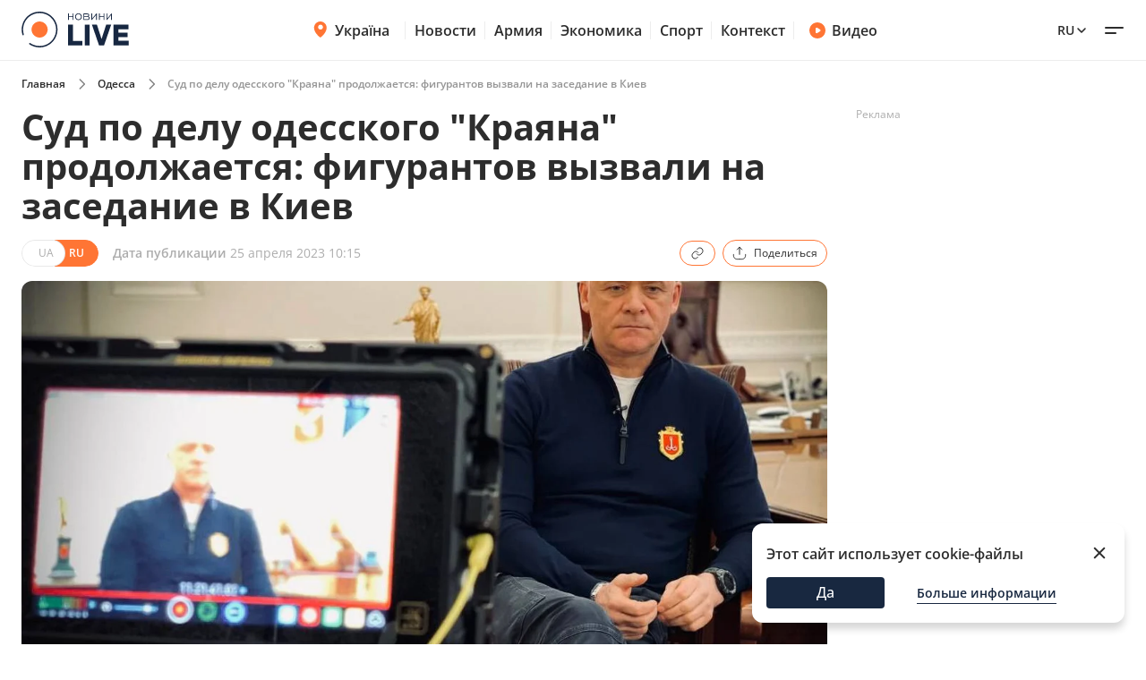

--- FILE ---
content_type: text/html; charset=utf-8
request_url: https://odesa.novyny.live/ru/sud-u-spravi-odeskogo-kraianu-trivaie-figurantiv-viklikali-na-zasidannia-do-kiieva-90025.html
body_size: 21331
content:
<!DOCTYPE html>

<html lang="ru">

<head>
    
    <title>Суд по делу одесского &quot;Краяна&quot; продолжается | Новини.live</title>
    <meta http-equiv="Content-Type" content="text/html; charset=UTF-8">

    <meta http-equiv="X-UA-Compatible" content="IE=edge">
    <meta name="viewport" content="width=device-width, initial-scale=1.0">
    
        <meta name="facebook-domain-verification"
              content="4tehi2c1a5ubpychhqyrpv1vjryiy9">
        <meta name="format-detection" content="telephone=no">
    
    
 <meta name="robots" content="max-snippet:-1, max-video-preview:-1, max-image-preview:large" />


    
    <meta name="description" content="Дело одесского завода &quot;Краян&quot; продолжается: какое наказание грозит фигурантам">


    

    <link rel="alternate" type="application/rss+xml" title="Novyny.LIVE - останні новини України (RSS)" href="https://novyny.live/rss/feed_ua.rss">
    <link rel="alternate" type="application/rss+xml" title="Novyny.LIVE - последние новости Украины (RSS)" href="https://novyny.live/rss/feed_ru.rss">
    <link rel="alternate" type="application/rss+xml" title="Novyny.LIVE - Ukrainian and world news online (RSS)" href="https://novyny.live/rss/feed_en.rss">

    
    
    
    
    
    
    
    
    <link rel="canonical" href="https://odesa.novyny.live/ru/sud-u-spravi-odeskogo-kraianu-trivaie-figurantiv-viklikali-na-zasidannia-do-kiieva-90025.html"/>
    
    
        
        <link rel="alternate" hreflang="uk" href="https://odesa.novyny.live/sud-u-spravi-odeskogo-kraianu-trivaie-figurantiv-viklikali-na-zasidannia-do-kiieva-90025.html">
    
    
        
        
    
        
        
    
        
        
            
            <link rel="alternate" hreflang="ru" href="https://odesa.novyny.live/ru/sud-u-spravi-odeskogo-kraianu-trivaie-figurantiv-viklikali-na-zasidannia-do-kiieva-90025.html">
        
    


    
    
        <link rel="preload" as="image" fetchpriority="high" href="https://novyny.live/cdn-cgi/imagedelivery/4_JwVYxosZqzJ7gIDJgTLA/9f87d24b-507c-4481-3e1f-35d5e6a30500/16x9">
    



  
  
  <style type="text/css">@font-face {font-family:Open Sans;font-style:normal;font-weight:300 800;src:url(/cf-fonts/v/open-sans/5.0.20/latin/wght/normal.woff2);unicode-range:U+0000-00FF,U+0131,U+0152-0153,U+02BB-02BC,U+02C6,U+02DA,U+02DC,U+0304,U+0308,U+0329,U+2000-206F,U+2074,U+20AC,U+2122,U+2191,U+2193,U+2212,U+2215,U+FEFF,U+FFFD;font-display:swap;}@font-face {font-family:Open Sans;font-style:normal;font-weight:300 800;src:url(/cf-fonts/v/open-sans/5.0.20/greek-ext/wght/normal.woff2);unicode-range:U+1F00-1FFF;font-display:swap;}@font-face {font-family:Open Sans;font-style:normal;font-weight:300 800;src:url(/cf-fonts/v/open-sans/5.0.20/latin-ext/wght/normal.woff2);unicode-range:U+0100-02AF,U+0304,U+0308,U+0329,U+1E00-1E9F,U+1EF2-1EFF,U+2020,U+20A0-20AB,U+20AD-20CF,U+2113,U+2C60-2C7F,U+A720-A7FF;font-display:swap;}@font-face {font-family:Open Sans;font-style:normal;font-weight:300 800;src:url(/cf-fonts/v/open-sans/5.0.20/vietnamese/wght/normal.woff2);unicode-range:U+0102-0103,U+0110-0111,U+0128-0129,U+0168-0169,U+01A0-01A1,U+01AF-01B0,U+0300-0301,U+0303-0304,U+0308-0309,U+0323,U+0329,U+1EA0-1EF9,U+20AB;font-display:swap;}@font-face {font-family:Open Sans;font-style:normal;font-weight:300 800;src:url(/cf-fonts/v/open-sans/5.0.20/cyrillic/wght/normal.woff2);unicode-range:U+0301,U+0400-045F,U+0490-0491,U+04B0-04B1,U+2116;font-display:swap;}@font-face {font-family:Open Sans;font-style:normal;font-weight:300 800;src:url(/cf-fonts/v/open-sans/5.0.20/hebrew/wght/normal.woff2);unicode-range:U+0590-05FF,U+200C-2010,U+20AA,U+25CC,U+FB1D-FB4F;font-display:swap;}@font-face {font-family:Open Sans;font-style:normal;font-weight:300 800;src:url(/cf-fonts/v/open-sans/5.0.20/greek/wght/normal.woff2);unicode-range:U+0370-03FF;font-display:swap;}@font-face {font-family:Open Sans;font-style:normal;font-weight:300 800;src:url(/cf-fonts/v/open-sans/5.0.20/cyrillic-ext/wght/normal.woff2);unicode-range:U+0460-052F,U+1C80-1C88,U+20B4,U+2DE0-2DFF,U+A640-A69F,U+FE2E-FE2F;font-display:swap;}@font-face {font-family:Open Sans;font-style:italic;font-weight:300 800;src:url(/cf-fonts/v/open-sans/5.0.20/vietnamese/wght/italic.woff2);unicode-range:U+0102-0103,U+0110-0111,U+0128-0129,U+0168-0169,U+01A0-01A1,U+01AF-01B0,U+0300-0301,U+0303-0304,U+0308-0309,U+0323,U+0329,U+1EA0-1EF9,U+20AB;font-display:swap;}@font-face {font-family:Open Sans;font-style:italic;font-weight:300 800;src:url(/cf-fonts/v/open-sans/5.0.20/latin/wght/italic.woff2);unicode-range:U+0000-00FF,U+0131,U+0152-0153,U+02BB-02BC,U+02C6,U+02DA,U+02DC,U+0304,U+0308,U+0329,U+2000-206F,U+2074,U+20AC,U+2122,U+2191,U+2193,U+2212,U+2215,U+FEFF,U+FFFD;font-display:swap;}@font-face {font-family:Open Sans;font-style:italic;font-weight:300 800;src:url(/cf-fonts/v/open-sans/5.0.20/greek/wght/italic.woff2);unicode-range:U+0370-03FF;font-display:swap;}@font-face {font-family:Open Sans;font-style:italic;font-weight:300 800;src:url(/cf-fonts/v/open-sans/5.0.20/greek-ext/wght/italic.woff2);unicode-range:U+1F00-1FFF;font-display:swap;}@font-face {font-family:Open Sans;font-style:italic;font-weight:300 800;src:url(/cf-fonts/v/open-sans/5.0.20/hebrew/wght/italic.woff2);unicode-range:U+0590-05FF,U+200C-2010,U+20AA,U+25CC,U+FB1D-FB4F;font-display:swap;}@font-face {font-family:Open Sans;font-style:italic;font-weight:300 800;src:url(/cf-fonts/v/open-sans/5.0.20/cyrillic/wght/italic.woff2);unicode-range:U+0301,U+0400-045F,U+0490-0491,U+04B0-04B1,U+2116;font-display:swap;}@font-face {font-family:Open Sans;font-style:italic;font-weight:300 800;src:url(/cf-fonts/v/open-sans/5.0.20/cyrillic-ext/wght/italic.woff2);unicode-range:U+0460-052F,U+1C80-1C88,U+20B4,U+2DE0-2DFF,U+A640-A69F,U+FE2E-FE2F;font-display:swap;}@font-face {font-family:Open Sans;font-style:italic;font-weight:300 800;src:url(/cf-fonts/v/open-sans/5.0.20/latin-ext/wght/italic.woff2);unicode-range:U+0100-02AF,U+0304,U+0308,U+0329,U+1E00-1E9F,U+1EF2-1EFF,U+2020,U+20A0-20AB,U+20AD-20CF,U+2113,U+2C60-2C7F,U+A720-A7FF;font-display:swap;}</style>

    

    <link rel="dns-prefetch" href="https://www.googletagmanager.com">
    <link rel="dns-prefetch" href="https://tt.onthe.io">
    <link rel="shortcut icon"
          href="/static/news/img/favicons/favicon.ico"
          type="image/x-icon">
    <link rel="icon" type="image/png"
          href="/static/news/img/favicons/favicon-48%D1%8548.png">
    <meta name="msapplication-config"
          content="/static/news/img/favicons/browserconfig.xml">
    <meta name="msapplication-square150x150logo"
          content="/static/news/img/favicons/mstile-150x150.png">
    
    
    
    
    <meta property="og:image" content="https://novyny.live/cdn-cgi/imagedelivery/4_JwVYxosZqzJ7gIDJgTLA/9f87d24b-507c-4481-3e1f-35d5e6a30500/16x9">
    <meta name="twitter:image" content="https://novyny.live/cdn-cgi/imagedelivery/4_JwVYxosZqzJ7gIDJgTLA/9f87d24b-507c-4481-3e1f-35d5e6a30500/16x9">

    <link rel="amphtml" href="https://odesa.novyny.live/ru/sud-u-spravi-odeskogo-kraianu-trivaie-figurantiv-viklikali-na-zasidannia-do-kiieva-90025.html/amp">

    
        <meta property="og:url" content="https://odesa.novyny.live/ru/sud-u-spravi-odeskogo-kraianu-trivaie-figurantiv-viklikali-na-zasidannia-do-kiieva-90025.html"/>
        <meta name="twitter:url" content="https://odesa.novyny.live/ru/sud-u-spravi-odeskogo-kraianu-trivaie-figurantiv-viklikali-na-zasidannia-do-kiieva-90025.html">

        <meta property="og:title" content="Суд по делу одесского &quot;Краяна&quot; продолжается"/>

        <meta property="fb:app_id" content="283525273557042"/>

        <meta property="og:description" content="Дело одесского завода &quot;Краян&quot; продолжается: какое наказание грозит фигурантам"/>
        <meta name="twitter:description" content="Дело одесского завода &quot;Краян&quot; продолжается: какое наказание грозит фигурантам"/>

        <meta property="og:type" content="article">

        <meta property="og:image" content="https://novyny.live/cdn-cgi/imagedelivery/4_JwVYxosZqzJ7gIDJgTLA/9f87d24b-507c-4481-3e1f-35d5e6a30500/16x9"/>
        <meta name="twitter:image" content="https://novyny.live/cdn-cgi/imagedelivery/4_JwVYxosZqzJ7gIDJgTLA/9f87d24b-507c-4481-3e1f-35d5e6a30500/16x9"/>

        <meta property="og:site_name" content="Novyny.LIVE"/>

        <meta property="og:locale" content="ru"/>

        <meta property="article:published_time"
              content="2023-04-25 10:15:19"/>
        <meta property="article:modified_time"
              content="2023-04-25 10:15:19"/>

        <meta property="og:image:width" content="1200"/>
        <meta property="og:image:height" content="630"/>

        <meta name="twitter:card" content="summary_large_image"/>

        


<script type="application/ld+json">
{
  "@context": "https://schema.org",
  "@graph": [
    {
      "@type": "NewsMediaOrganization",
      "@id": "https://novyny.live/#organization",
      "name": "Novyny.LIVE",
      "alternateName": "Новини Live",
      "url": "https://novyny.live/",
      "logo": {
        "@type": "ImageObject",
        "url": "https://novyny.live/static/news/img/base/logo.svg"
      },
      "sameAs": [
        "https://www.facebook.com/novyny.live",
        "https://www.instagram.com/novyny.live/",
        "https://t.me/novynylive",
        "https://news.google.com/publications/CAAqBwgKMPCWpgsw2KG-Aw",
        "https://www.youtube.com/channel/UC7Rwwb_LNJMhixpuVmjCEeA"
      ],
      "publishingPrinciples": "https://drive.google.com/file/d/1dRUAZsQmJ3qx9hqomucUkrM8xBNHAPDx/view?usp=sharing",
      "ownershipFundingInfo": "https://novyny.live/ru/structure",
      "masthead": "https://novyny.live/ru/contacts"

      
      
    },
    {
      "@type": "WebSite",
      "@id": "https://novyny.live/#website",
      "url": "https://novyny.live/",
      "name": "Novyny.LIVE",
      "publisher": {"@id": "https://novyny.live/#organization"}
    },
    {
      "@type": "WebPage",
      "@id": "https://odesa.novyny.live/ru/sud-u-spravi-odeskogo-kraianu-trivaie-figurantiv-viklikali-na-zasidannia-do-kiieva-90025.html#webpage",
      "url": "https://odesa.novyny.live/ru/sud-u-spravi-odeskogo-kraianu-trivaie-figurantiv-viklikali-na-zasidannia-do-kiieva-90025.html",
      "isPartOf": {"@id": "https://novyny.live/#website"},
      "breadcrumb": {
        "@type": "BreadcrumbList",
        "itemListElement": [
          {
            "@type": "ListItem",
            "position": 1,
            "name": "Главная",
            "item": "https://novyny.live/ru/"
          },
          {
            "@type": "ListItem",
            "position": 2,
            "name": "Одесса",
            "item": "https://odesa.novyny.live/ru/"
          },
          {
            "@type": "ListItem",
            "position": 3,
            "name": "Суд по делу одесского \u0022Краяна\u0022 продолжается: фигурантов вызвали на заседание в Киев"
          }
        ]
      }
    },
    {
      "@type": "NewsArticle",
      "@id": "https://odesa.novyny.live/ru/sud-u-spravi-odeskogo-kraianu-trivaie-figurantiv-viklikali-na-zasidannia-do-kiieva-90025.html#article",
      "mainEntityOfPage": {"@id": "https://odesa.novyny.live/ru/sud-u-spravi-odeskogo-kraianu-trivaie-figurantiv-viklikali-na-zasidannia-do-kiieva-90025.html#webpage"},
      "headline": "Суд по делу одесского \u0022Краяна\u0022 продолжается: фигурантов вызвали на заседание в Киев",
      "description": "Дело одесского завода \u0022Краян\u0022 продолжается: какое наказание грозит фигурантам",
      "datePublished": "2023-04-25T10:15:19+03:00",
      "dateModified": "2023-04-25T10:15:19+03:00",
      "image": ["https://novyny.live/cdn-cgi/imagedelivery/4_JwVYxosZqzJ7gIDJgTLA/9f87d24b-507c-4481-3e1f-35d5e6a30500/1x1", "https://novyny.live/cdn-cgi/imagedelivery/4_JwVYxosZqzJ7gIDJgTLA/9f87d24b-507c-4481-3e1f-35d5e6a30500/4x3", "https://novyny.live/cdn-cgi/imagedelivery/4_JwVYxosZqzJ7gIDJgTLA/9f87d24b-507c-4481-3e1f-35d5e6a30500/16x9"],
      "author": [{
        "@type": "Person",
        "@id": "https://novyny.live/ru/author/rvachova-anastasiya#person",
        "name": "Рвачова Анастасия",
        "url": "https://novyny.live/ru/author/rvachova-anastasiya",
        "jobTitle": "редактор"
      }],
      "articleSection": "Одесса",
      "keywords": ["Одесса", "суд", "правосудие", "коррупция", "Геннадий Труханов", "городской совет", "Труханов", "Криминал", "Новости Одессы"],
      "isAccessibleForFree": true,
      "publisher": {"@id": "https://novyny.live/#organization"}
    }
  ]
}
</script>



    

    
        <link href="/static/frontend/novyny-live-layout/dist/newMain.e701b552fa68704d1193.css" rel="stylesheet" />
    
    


    <script async src="https://cdn.onthe.io/io.js/K1DotwZ7Dgnh"></script>
    <script>
        window._io_config = window._io_config || {};
        window._io_config["0.2.0"] = window._io_config["0.2.0"] || [];
        window._io_config["0.2.0"].push({
            page_url: location.href,
            page_url_canonical: "https://odesa.novyny.live/ru/sud-u-spravi-odeskogo-kraianu-trivaie-figurantiv-viklikali-na-zasidannia-do-kiieva-90025.html",
            page_title: "Суд по делу одесского &quot;Краяна&quot; продолжается",
            page_type: "article",
            page_language: "ru",
            language_type: "ru",
            article_publication_date: "2023-04-25 10:15:19",
            article_authors:["Рвачова Анастасия"],
        article_categories: ["Одесса"]
        })
        ;
    </script>

    <script id="onthe_script" async src="https://cdn.onthe.io/io.js/K1DotwZ7Dgnh"></script>
    <script>
        window.postsOntheData = window.postsOntheData || {};
        window.postsOntheData["90025"] = {
            page_url: location.href,
            page_url_canonical: "https://odesa.novyny.live/ru/sud-u-spravi-odeskogo-kraianu-trivaie-figurantiv-viklikali-na-zasidannia-do-kiieva-90025.html",
            page_title: "Суд по делу одесского &quot;Краяна&quot; продолжается",
            page_type: "article",
            page_language: "ru",
            language_type: "ru",
            article_publication_date: "2023-04-25 10:15:19",
            article_authors:["Рвачова Анастасия"],
            article_categories: ["Одесса"]
        };

        window._io_config = window._io_config || {};
        window._io_config["0.2.0"] = window._io_config["0.2.0"] || [];
        window._io_config["0.2.0"].push(window.postsOntheData["90025"]);
    </script>

  
    
    <link href="/static/frontend/novyny-live-layout/dist/src_styles-new_pages_article_scss.d86887d65a5ef8422c87.css" rel="stylesheet" />


    


    <!-- Google Tag Manager -->
    <script>(function(w,d,s,l,i){w[l]=w[l]||[];w[l].push({'gtm.start':
    new Date().getTime(),event:'gtm.js'});var f=d.getElementsByTagName(s)[0],
    j=d.createElement(s),dl=l!='dataLayer'?'&l='+l:'';j.async=true;j.src=
    'https://www.googletagmanager.com/gtm.js?id='+i+dl;f.parentNode.insertBefore(j,f);
    })(window,document,'script','dataLayer','GTM-WFH5276');</script>
    <!-- End Google Tag Manager -->

    <style>
        a {
            text-decoration: none;
        }

        
    </style>
    
    
        <link href="/static/frontend/novyny-live-layout/dist/newMain.e701b552fa68704d1193.css" rel="stylesheet" />
    
    

    
    

</head>

<body>

<script>
  window.locale = "ru";
</script>
<!-- Google Tag Manager (noscript) -->
<noscript><iframe src="https://www.googletagmanager.com/ns.html?id=GTM-WFH5276"
height="0" width="0" style="display:none;visibility:hidden"></iframe></noscript>
<!-- End Google Tag Manager (noscript) -->





<header class="header-wrapper">
  <div class="header">
    <div class="container">
      <a class="header__logo" href="https://novyny.live/ru/">
        <img src="/static/news/img/base/logo.svg"
             width="120"
             height="40"
             alt="Novyny live" />
      </a>
      <div class="header__center">
        <nav class="nav">
          
          
            
              <div class="nav__item nav__item-submenu">
                <a class="hover-dark-text" href="https://ukrayina.novyny.live/ru/">
                  <svg width="24"
                       height="24"
                       viewBox="0 0 24 24"
                       fill="none"
                       xmlns="http://www.w3.org/2000/svg">
                    <path d="M4.7998 9.92285C4.7998 14.7747 9.04428 18.7869 10.923 20.3252C11.1919 20.5454 11.3279 20.6568 11.5285 20.7132C11.6847 20.7572 11.9146 20.7572 12.0708 20.7132C12.2718 20.6567 12.4069 20.5463 12.6768 20.3254C14.5555 18.7871 18.7997 14.7751 18.7997 9.9233C18.7997 8.08718 18.0623 6.32605 16.7495 5.02772C15.4368 3.72939 13.6564 3 11.7999 3C9.94337 3 8.16281 3.7295 6.85006 5.02783C5.5373 6.32616 4.7998 8.08674 4.7998 9.92285Z" fill="#FF7534" />
                    <path d="M9.79981 9C9.79981 10.1046 10.6952 11 11.7998 11C12.9044 11 13.7998 10.1046 13.7998 9C13.7998 7.89543 12.9044 7 11.7998 7C10.6952 7 9.79981 7.89543 9.79981 9Z" fill="#FF7534" />
                    <path d="M9.2998 9.29961C9.2998 10.7908 10.5086 11.9996 11.9998 11.9996C13.491 11.9996 14.6998 10.7908 14.6998 9.29961C14.6998 7.80844 13.491 6.59961 11.9998 6.59961C10.5086 6.59961 9.2998 7.80844 9.2998 9.29961Z" fill="white" />
                  </svg>
                  Україна
                </a>
                <nav class="nav__submenu">
                  
                  
                    <a href="https://kyiv.novyny.live/ru/" class="nav__submenu_itm">Киев</a>
                  
                    <a href="https://lviv.novyny.live/ru/" class="nav__submenu_itm">Львов</a>
                  
                    <a href="https://harkiv.novyny.live/ru/" class="nav__submenu_itm">Харьков</a>
                  
                    <a href="https://odesa.novyny.live/ru/" class="nav__submenu_itm">Одесса</a>
                  
                </nav>
              </div>
            
          
            
              <a class="nav__item hover-dark-text" href="/ru/news/">Новости</a>
            
          
            
              <a class="nav__item hover-dark-text" href="https://armiya.novyny.live/ru/">Армия</a>
            
          
            
              <a class="nav__item hover-dark-text" href="https://novyny.live/ru/ekonomi">Экономика</a>
            
          
            
              <a class="nav__item hover-dark-text" href="https://sport.novyny.live/ru/">Спорт</a>
            
          
            
              <a class="nav__item hover-dark-text" href="https://novyny.live/ru/context/">Контекст</a>
            
          
        </nav>
        
        
          <a class="video-btn hidden-md hover-dark-text"
            href="https://videos.novyny.live/ru/">
            <svg width="20"
                height="20"
                viewBox="0 0 20 20"
                fill="none"
                xmlns="http://www.w3.org/2000/svg">
              <path fill-rule="evenodd" clip-rule="evenodd" d="M1.04199 10.0003C1.04199 5.05277 5.05277 1.04199 10.0003 1.04199C14.9479 1.04199 18.9587 5.05277 18.9587 10.0003C18.9587 14.9479 14.9479 18.9587 10.0003 18.9587C5.05277 18.9587 1.04199 14.9479 1.04199 10.0003ZM11.8701 8.30433C12.7699 8.86672 13.2198 9.14792 13.3741 9.50794C13.5089 9.82237 13.5089 10.1783 13.3741 10.4927C13.2198 10.8527 12.7699 11.1339 11.8701 11.6963L10.977 12.2545C9.97827 12.8787 9.47891 13.1908 9.06683 13.1577C8.70762 13.1288 8.37836 12.9463 8.16349 12.657C7.91699 12.3251 7.91699 11.7362 7.91699 10.5585V9.44215C7.91699 8.26442 7.91699 7.67555 8.16349 7.34366C8.37836 7.05436 8.70762 6.87187 9.06683 6.84299C9.47891 6.80986 9.97827 7.12196 10.977 7.74616L11.8701 8.30433Z" fill="#FF7534" />
            </svg>
            Видео
          </a>
        
      </div>
      <div class="header__right">
        
        <a class="header__supportBtn" href="https://ffu.foundation/activities/medical-help" target="_blank">
          <img src="/static/news/img/base/heart-icon.png"
               width="20"
               height="20"
               alt="Иконка - поддержать ЗСУ" />
          Поддержать ЗСУ
        </a>
        <div class="languages-list">
          
          <button class="languages-list__btn hover-dark-text">
            
              ru
            
            <svg width="16"
                 height="16"
                 viewBox="0 0 16 16"
                 fill="none"
                 xmlns="http://www.w3.org/2000/svg">
              <path d="M4 6L8 10L12 6" stroke="#2D2D2D" stroke-width="1.5" stroke-linecap="round" stroke-linejoin="round" />
            </svg>
          </button>
          <div class="languages-list__dropdown hidden">
            
    

    
    
        
        <a class="languages-list__dropdown_itm"
            href="https://odesa.novyny.live/sud-u-spravi-odeskogo-kraianu-trivaie-figurantiv-viklikali-na-zasidannia-do-kiieva-90025.html">
            
            UA
            
        </a>
        
    
    
    
        
        <a class="languages-list__dropdown_itm"
            href="https://novyny.live/en">
            
            en
            
        </a>
        
    
    
    
    

          </div>
        </div>
        <button class="hamburger-menu">
          <span class="hamburger-menu__item"></span>
          <span class="hamburger-menu__item"></span>
        </button>
      </div>
    </div>
  </div>
  <div class="header-mobile-subnav">
    <div class="header-mobile-subnav__container">
      
      <div class="container ">
        
          
            <div class="header-categories__mainItem-title nav__item-submenu header-mobile-subnav__item">
              <a href="https://ukrayina.novyny.live/ru/" class="hover-dark-text">
                <svg width="20"
                     height="20"
                     viewBox="0 0 20 20"
                     fill="none"
                     xmlns="http://www.w3.org/2000/svg">
                  <path d="M4 8.26904C4 12.3122 7.53706 15.6558 9.10266 16.9377C9.32672 17.1211 9.44009 17.214 9.60726 17.261C9.73742 17.2977 9.929 17.2977 10.0592 17.261C10.2266 17.2139 10.3392 17.122 10.5641 16.9378C12.1297 15.6559 15.6666 12.3126 15.6666 8.26941C15.6666 6.73932 15.0521 5.27171 13.9581 4.18977C12.8641 3.10783 11.3805 2.5 9.8334 2.5C8.28631 2.5 6.80251 3.10792 5.70854 4.18986C4.61458 5.2718 4 6.73895 4 8.26904Z" fill="#FF7534" />
                  <path d="M8.16667 7.5C8.16667 8.42048 8.91286 9.16667 9.83333 9.16667C10.7538 9.16667 11.5 8.42048 11.5 7.5C11.5 6.57953 10.7538 5.83333 9.83333 5.83333C8.91286 5.83333 8.16667 6.57953 8.16667 7.5Z" fill="#FF7534" />
                  <path d="M7.75 7.75C7.75 8.99264 8.75736 10 10 10C11.2426 10 12.25 8.99264 12.25 7.75C12.25 6.50736 11.2426 5.5 10 5.5C8.75736 5.5 7.75 6.50736 7.75 7.75Z" fill="white" />
                </svg>
                Україна
              </a>
              <nav class="nav__submenu">
                
                
                  <a href="https://kyiv.novyny.live/ru/" class="nav__submenu_itm">Киев</a>
                
                  <a href="https://lviv.novyny.live/ru/" class="nav__submenu_itm">Львов</a>
                
                  <a href="https://harkiv.novyny.live/ru/" class="nav__submenu_itm">Харьков</a>
                
                  <a href="https://odesa.novyny.live/ru/" class="nav__submenu_itm">Одесса</a>
                
              </nav>
            </div>
          
        
          
            <a class="header-categories__mainItem-title header-mobile-subnav__item hover-dark-text"
               href="/ru/news/">Новости</a>
          
        
          
            <a class="header-categories__mainItem-title header-mobile-subnav__item hover-dark-text"
               href="https://armiya.novyny.live/ru/">Армия</a>
          
        
          
            <a class="header-categories__mainItem-title header-mobile-subnav__item hover-dark-text"
               href="https://novyny.live/ru/ekonomi">Экономика</a>
          
        
          
            <a class="header-categories__mainItem-title header-mobile-subnav__item hover-dark-text"
               href="https://sport.novyny.live/ru/">Спорт</a>
          
        
          
            <a class="header-categories__mainItem-title header-mobile-subnav__item hover-dark-text"
               href="https://novyny.live/ru/context/">Контекст</a>
          
        
        <a class="header-categories__mainItem-title header-mobile-subnav__item hover-dark-text"
           href="https://videos.novyny.live/ru/">
      <svg width="16"
           height="16"
           viewBox="0 0 20 20"
           fill="none"
           xmlns="http://www.w3.org/2000/svg">
        <path fill-rule="evenodd" clip-rule="evenodd" d="M1.04199 10.0003C1.04199 5.05277 5.05277 1.04199 10.0003 1.04199C14.9479 1.04199 18.9587 5.05277 18.9587 10.0003C18.9587 14.9479 14.9479 18.9587 10.0003 18.9587C5.05277 18.9587 1.04199 14.9479 1.04199 10.0003ZM11.8701 8.30433C12.7699 8.86672 13.2198 9.14792 13.3741 9.50794C13.5089 9.82237 13.5089 10.1783 13.3741 10.4927C13.2198 10.8527 12.7699 11.1339 11.8701 11.6963L10.977 12.2545C9.97827 12.8787 9.47891 13.1908 9.06683 13.1577C8.70762 13.1288 8.37836 12.9463 8.16349 12.657C7.91699 12.3251 7.91699 11.7362 7.91699 10.5585V9.44215C7.91699 8.26442 7.91699 7.67555 8.16349 7.34366C8.37836 7.05436 8.70762 6.87187 9.06683 6.84299C9.47891 6.80986 9.97827 7.12196 10.977 7.74616L11.8701 8.30433Z" fill="#FF7534" />
      </svg>
          Видео
        </a>
      </div>
    </div>
  </div>
</header>

<div class="header-popup">
  <div class="container">
    <form action="/ru/search/"
          method="get"
          class="search-page-form search ">

      <input type="hidden" name="category" >
      <input type="search"
             class="search__input"
             autocomplete="off"
             placeholder="Поиск"
             name="search"
             >
        <svg width="25" height="24" viewBox="0 0 25 24" fill="none" xmlns="http://www.w3.org/2000/svg" class="date-icon-mob category-btn">
          <path d="M8.5 4H7.7002C6.58009 4 6.01962 4 5.5918 4.21799C5.21547 4.40973 4.90973 4.71547 4.71799 5.0918C4.5 5.51962 4.5 6.08009 4.5 7.2002V8M8.5 4H16.5M8.5 4V2M16.5 4H17.3002C18.4203 4 18.9796 4 19.4074 4.21799C19.7837 4.40973 20.0905 4.71547 20.2822 5.0918C20.5 5.5192 20.5 6.07899 20.5 7.19691V8M16.5 4V2M4.5 8V16.8002C4.5 17.9203 4.5 18.4801 4.71799 18.9079C4.90973 19.2842 5.21547 19.5905 5.5918 19.7822C6.0192 20 6.57899 20 7.69691 20H17.3031C18.421 20 18.98 20 19.4074 19.7822C19.7837 19.5905 20.0905 19.2842 20.2822 18.9079C20.5 18.4805 20.5 17.9215 20.5 16.8036V8M4.5 8H20.5M16.5 16H16.502L16.502 16.002L16.5 16.002V16ZM12.5 16H12.502L12.502 16.002L12.5 16.002V16ZM8.5 16H8.502L8.50195 16.002L8.5 16.002V16ZM16.502 12V12.002L16.5 12.002V12H16.502ZM12.5 12H12.502L12.502 12.002L12.5 12.002V12ZM8.5 12H8.502L8.50195 12.002L8.5 12.002V12Z" stroke="#2D2D2D" stroke-width="1.5" stroke-linecap="round" stroke-linejoin="round"/>
        </svg>          

      <div class="dropdown-content dropdown-content-categories">
        
        <span class="dropdown__item" data-value="78541">Компании</span><span class="dropdown__item" data-value="78532">Психология</span><span class="dropdown__item" data-value="78514">Инвестиции</span><span class="dropdown__item" data-value="78483">Штаб</span><span class="dropdown__item" data-value="78515">Рынок труда</span><span class="dropdown__item" data-value="78533">Travel</span><span class="dropdown__item" data-value="78543">Культ</span><span class="dropdown__item" data-value="78537">Рынок недвижимости</span><span class="dropdown__item" data-value="78531">Fashion</span><span class="dropdown__item" data-value="78536">Путешествия</span><span class="dropdown__item" data-value="78530">Дом и огород</span><span class="dropdown__item" data-value="78457">Погода</span><span class="dropdown__item" data-value="78542">Олимпиада</span><span class="dropdown__item" data-value="78465">Life</span><span class="dropdown__item" data-value="78538">Мода и красота</span><span class="dropdown__item" data-value="78489">Вкус</span><span class="dropdown__item" data-value="78518">Туризм</span><span class="dropdown__item" data-value="78522">Рецепты</span><span class="dropdown__item" data-value="78506">Дом</span><span class="dropdown__item" data-value="78501">Военная экономика</span><span class="dropdown__item" data-value="78540">Транспорт</span><span class="dropdown__item" data-value="78504">Метео</span><span class="dropdown__item" data-value="78468">Авто</span><span class="dropdown__item" data-value="78535">Кино и сериалы</span><span class="dropdown__item" data-value="78513">Мода</span><span class="dropdown__item" data-value="78521">Психология 2025</span><span class="dropdown__item" data-value="15">Шоу-бизнес 1</span><span class="dropdown__item" data-value="78516">Медцентр</span><span class="dropdown__item" data-value="43">Промо</span><span class="dropdown__item" data-value="78517">Недвижимость</span><span class="dropdown__item" data-value="78534">Гороскоп</span><span class="dropdown__item" data-value="78455">Эксклюзив</span><span class="dropdown__item" data-value="78467">Валюта</span><span class="dropdown__item" data-value="78524">Евровидение</span><span class="dropdown__item" data-value="78484">Войско</span><span class="dropdown__item" data-value="78523">Хроники</span><span class="dropdown__item" data-value="78451">Война</span><span class="dropdown__item" data-value="78512">Звезды</span><span class="dropdown__item" data-value="78445">Актуально</span><span class="dropdown__item" data-value="78525">Индустрии</span><span class="dropdown__item" data-value="78503">Шоу и звезды</span><span class="dropdown__item" data-value="78505">ТЦК</span><span class="dropdown__item" data-value="11">Мир</span><span class="dropdown__item" data-value="78477">Военный</span><span class="dropdown__item" data-value="78449">Лайфхаки</span><span class="dropdown__item" data-value="78475">Сегодня</span><span class="dropdown__item" data-value="42">Война 2024</span><span class="dropdown__item" data-value="78450">Деньги</span><span class="dropdown__item" data-value="78458">Наука</span><span class="dropdown__item" data-value="78494">Свет</span><span class="dropdown__item" data-value="78447">Еда</span><span class="dropdown__item" data-value="78456">Мобилизация</span><span class="dropdown__item" data-value="78487">Wow</span><span class="dropdown__item" data-value="78482">ВСУ</span><span class="dropdown__item" data-value="78488">Финансист</span><span class="dropdown__item" data-value="78464">Животные</span><span class="dropdown__item" data-value="78499">Сад</span><span class="dropdown__item" data-value="78478">Super</span><span class="dropdown__item" data-value="78496">Курс</span><span class="dropdown__item" data-value="4">Общество</span><span class="dropdown__item" data-value="6">Происшествия</span><span class="dropdown__item" data-value="78497">Комбат</span><span class="dropdown__item" data-value="78502">Демобилизация</span><span class="dropdown__item" data-value="78490">Smart</span><span class="dropdown__item" data-value="2">Экономика 2024</span><span class="dropdown__item" data-value="78479">Бокс</span><span class="dropdown__item" data-value="78507">Психология1</span><span class="dropdown__item" data-value="78509">Здоровье</span><span class="dropdown__item" data-value="78500">Праздники1</span><span class="dropdown__item" data-value="78520">Евровидение1</span><span class="dropdown__item" data-value="10">Украина Архив</span><span class="dropdown__item" data-value="78461">Шоу-бизнес --</span><span class="dropdown__item" data-value="78492">ТЦК та СП</span><span class="dropdown__item" data-value="78493">Резерв</span><span class="dropdown__item" data-value="78495">Ого</span><span class="dropdown__item" data-value="78480">Экономист</span><span class="dropdown__item" data-value="1">Политика</span><span class="dropdown__item" data-value="78498">Кухня</span><span class="dropdown__item" data-value="7">Лайфстайл</span><span class="dropdown__item" data-value="78508">Праздники</span><span class="dropdown__item" data-value="78472">Финансы</span><span class="dropdown__item" data-value="41">Львов</span><span class="dropdown__item" data-value="78511">Экономика</span><span class="dropdown__item" data-value="78463">Украина</span><span class="dropdown__item" data-value="9">Здоровье +</span><span class="dropdown__item" data-value="8">Техно</span><span class="dropdown__item" data-value="78466">Новости дня</span><span class="dropdown__item" data-value="78462">Рецепты Архив</span><span class="dropdown__item" data-value="39">Спорт</span><span class="dropdown__item" data-value="78526">Шоу-бизнес</span><span class="dropdown__item" data-value="78470">Армия</span><span class="dropdown__item" data-value="32">IT</span><span class="dropdown__item" data-value="78519">Кино</span><span class="dropdown__item" data-value="78510">Технологии</span><span class="dropdown__item" data-value="78481">Дом 2024</span>
      </div>

      <button type="submit"
              class="search__submit-btn"
              id="search-btn"
              title="Search Button">
        <span>Поиск</span>
        <svg class="search__search-icon" width="20" height="20" viewBox="0 0 24 24" fill="none" xmlns="http://www.w3.org/2000/svg">
          <path d="M15 15L21 21M10 17C6.13401 17 3 13.866 3 10C3 6.13401 6.13401 3 10 3C13.866 3 17 6.13401 17 10C17 13.866 13.866 17 10 17Z" stroke="white" stroke-width="2" stroke-linecap="round" stroke-linejoin="round"/>
        </svg>          
      </button>
    </form>
    
      
<div class="popular-searches header-popup__searches">
  <p class="popular-searches__title">Популярные запросы</p>
  
  
    <div class="popular-searches__items">
      
        
          <a class="popular-searches__items-itm hover-dark-text"
             href="/ru/search/?search=Енергокриза Україна">Енергокриза Україна</a>
        
      
        
          <a class="popular-searches__items-itm hover-dark-text"
             href="/ru/search/?search=Вступ до ЄС">Вступ до ЄС</a>
        
      
    </div>
  
    <div class="popular-searches__items">
      
        
          <a class="popular-searches__items-itm hover-dark-text"
             href="/ru/search/?search=Ціни на газ">Ціни на газ</a>
        
      
        
          <a class="popular-searches__items-itm hover-dark-text"
             href="/ru/search/?search=Курс гривні">Курс гривні</a>
        
      
    </div>
  
    <div class="popular-searches__items">
      
        
          <a class="popular-searches__items-itm hover-dark-text"
             href="/ru/search/?search=Військова допомога">Військова допомога</a>
        
      
        
          <a class="popular-searches__items-itm hover-dark-text"
             href="/ru/search/?search=Ситуація на фронті">Ситуація на фронті</a>
        
      
    </div>
  
    <div class="popular-searches__items">
      
        
          <a class="popular-searches__items-itm hover-dark-text"
             href="/ru/search/?search=Реконструкція міст">Реконструкція міст</a>
        
      
        
          <a class="popular-searches__items-itm hover-dark-text"
             href="/ru/search/?search=Відключення світла">Відключення світла</a>
        
      
    </div>
  
</div>

    
    <div class="header-categories">
      
      
      
      
        <div class="header-categories__item">
          <div class="header-categories__mainItem">
            <a href="https://auto.novyny.live/ru/"
               class="header-categories__mainItem-title hover-dark-text">Авто</a>
            
          </div>
          
        </div>
      
        <div class="header-categories__item">
          <div class="header-categories__mainItem">
            <a href="https://topical.novyny.live/ru/"
               class="header-categories__mainItem-title hover-dark-text">Актуально</a>
            
          </div>
          
        </div>
      
        <div class="header-categories__item">
          <div class="header-categories__mainItem">
            <a href="https://armiya.novyny.live/ru/"
               class="header-categories__mainItem-title hover-dark-text">Армия</a>
            
          </div>
          
        </div>
      
        <div class="header-categories__item">
          <div class="header-categories__mainItem">
            <a href="https://smak.novyny.live/ru/"
               class="header-categories__mainItem-title hover-dark-text">Вкус</a>
            
          </div>
          
        </div>
      
        <div class="header-categories__item">
          <div class="header-categories__mainItem">
            <a href="https://novyny.live/ru/vijskova-ekonomika"
               class="header-categories__mainItem-title hover-dark-text">Военная экономика</a>
            
          </div>
          
        </div>
      
        <div class="header-categories__item">
          <div class="header-categories__mainItem">
            <a href="https://novyny.live/ru/goroskop"
               class="header-categories__mainItem-title hover-dark-text">Гороскоп</a>
            
          </div>
          
        </div>
      
        <div class="header-categories__item">
          <div class="header-categories__mainItem">
            <a href="https://novyny.live/ru/dim-ta-gorod"
               class="header-categories__mainItem-title hover-dark-text">Дом и огород</a>
            
          </div>
          
        </div>
      
        <div class="header-categories__item">
          <div class="header-categories__mainItem">
            <a href="https://novyny.live/ru/eurovision"
               class="header-categories__mainItem-title hover-dark-text">Евровидение</a>
            
          </div>
          
        </div>
      
        <div class="header-categories__item">
          <div class="header-categories__mainItem">
            <a href="https://novyny.live/ru/kino"
               class="header-categories__mainItem-title hover-dark-text">Кино</a>
            
          </div>
          
        </div>
      
        <div class="header-categories__item">
          <div class="header-categories__mainItem">
            <a href="https://cult.novyny.live/ru/"
               class="header-categories__mainItem-title hover-dark-text">Культ</a>
            
          </div>
          
        </div>
      
        <div class="header-categories__item">
          <div class="header-categories__mainItem">
            <a href="https://lviv.novyny.live/ru/"
               class="header-categories__mainItem-title hover-dark-text">Львов</a>
            
          </div>
          
        </div>
      
        <div class="header-categories__item">
          <div class="header-categories__mainItem">
            <a href="https://mobilizatsiya.novyny.live/ru/"
               class="header-categories__mainItem-title hover-dark-text">Мобилизация</a>
            
          </div>
          
        </div>
      
        <div class="header-categories__item">
          <div class="header-categories__mainItem">
            <a href="https://novyny.live/ru/moda"
               class="header-categories__mainItem-title hover-dark-text">Мода</a>
            
          </div>
          
        </div>
      
        <div class="header-categories__item">
          <div class="header-categories__mainItem">
            <a href="https://news.novyny.live/ru/"
               class="header-categories__mainItem-title hover-dark-text">Новости дня</a>
            
          </div>
          
        </div>
      
        <div class="header-categories__item">
          <div class="header-categories__mainItem">
            <a href="https://novyny.live/ru/olimpiada"
               class="header-categories__mainItem-title hover-dark-text">Олимпиада</a>
            
          </div>
          
        </div>
      
        <div class="header-categories__item">
          <div class="header-categories__mainItem">
            <a href="https://weather.novyny.live/ru/"
               class="header-categories__mainItem-title hover-dark-text">Погода</a>
            
          </div>
          
        </div>
      
        <div class="header-categories__item">
          <div class="header-categories__mainItem">
            <a href="https://novyny.live/ru/svyata"
               class="header-categories__mainItem-title hover-dark-text">Праздники</a>
            
          </div>
          
        </div>
      
        <div class="header-categories__item">
          <div class="header-categories__mainItem">
            <a href="https://promo.novyny.live/ru/"
               class="header-categories__mainItem-title hover-dark-text">Промо</a>
            
          </div>
          
        </div>
      
        <div class="header-categories__item">
          <div class="header-categories__mainItem">
            <a href="https://realty.novyny.live/ru/"
               class="header-categories__mainItem-title hover-dark-text">Рынок недвижимости</a>
            
          </div>
          
        </div>
      
        <div class="header-categories__item">
          <div class="header-categories__mainItem">
            <a href="https://sport.novyny.live/ru/"
               class="header-categories__mainItem-title hover-dark-text">Спорт</a>
            
          </div>
          
        </div>
      
        <div class="header-categories__item">
          <div class="header-categories__mainItem">
            <a href="https://novyny.live/ru/tehnologii"
               class="header-categories__mainItem-title hover-dark-text">Технологии</a>
            
          </div>
          
        </div>
      
        <div class="header-categories__item">
          <div class="header-categories__mainItem">
            <a href="https://transport.novyny.live/ru/"
               class="header-categories__mainItem-title hover-dark-text">Транспорт</a>
            
          </div>
          
        </div>
      
        <div class="header-categories__item">
          <div class="header-categories__mainItem">
            <a href="https://novyny.live/ru/tck-uk"
               class="header-categories__mainItem-title hover-dark-text">ТЦК</a>
            
          </div>
          
        </div>
      
        <div class="header-categories__item">
          <div class="header-categories__mainItem">
            <a href="https://finance.novyny.live/ru/"
               class="header-categories__mainItem-title hover-dark-text">Финансы</a>
            
          </div>
          
        </div>
      
        <div class="header-categories__item">
          <div class="header-categories__mainItem">
            <a href="https://novyny.live/ru/ekonomi"
               class="header-categories__mainItem-title hover-dark-text">Экономика</a>
            
          </div>
          
        </div>
      
        <div class="header-categories__item">
          <div class="header-categories__mainItem">
            <a href="https://eksklyuzyv.novyny.live/ru/"
               class="header-categories__mainItem-title hover-dark-text">Эксклюзив</a>
            
          </div>
          
        </div>
      
      
      <div class="header-categories__item header-categories__item_mob-only">
        <div class="header-categories__mainItem">
          <a href="https://videos.novyny.live/ru/"
             class="header-categories__mainItem-title header-categories__mainItem-video">
            <svg width="25"
                 height="24"
                 viewBox="0 0 25 24"
                 fill="none"
                 xmlns="http://www.w3.org/2000/svg">
              <path fill-rule="evenodd" clip-rule="evenodd" d="M12.5 24C19.1274 24 24.5 18.6274 24.5 12C24.5 5.37258 19.1274 0 12.5 0C5.87258 0 0.5 5.37258 0.5 12C0.5 18.6274 5.87258 24 12.5 24ZM12.5539 7.86234L16.216 10.4859V10.4878C16.459 10.662 16.6566 10.8896 16.7928 11.1523C16.929 11.4151 17 11.7053 17 11.9998C17 12.2943 16.929 12.5846 16.7928 12.8473C16.6566 13.1101 16.459 13.3377 16.216 13.5119L12.5539 16.1355C12.2681 16.341 11.9295 16.465 11.5759 16.4936C11.2222 16.5223 10.8674 16.4545 10.5508 16.2977C10.2343 16.1411 9.96842 15.9016 9.7829 15.6061C9.59738 15.3105 9.49946 14.9705 9.5 14.6237V9.37404C9.5003 9.02766 9.59876 8.68818 9.78446 8.3931C9.97016 8.09808 10.2358 7.85904 10.5521 7.7025C10.8684 7.54596 11.2228 7.47804 11.5761 7.50624C11.9295 7.53444 12.2679 7.65768 12.5539 7.86234Z" fill="#FF7534" />
            </svg>
            Видео
          </a>
        </div>
      </div>
    </div>
    <div class="header-socials">
      <p class="header-socials__title">Соцсети</p>
      <div class="header-socials__items">


  
    <a href="https://www.youtube.com/channel/UC7Rwwb_LNJMhixpuVmjCEeA"
       target="_blank" class="hover-dark-text">
      <img src="/static/news/img/base/new-socials/youtube.svg" width="24" height="24" alt="Youtube" loading="lazy" />
      Youtube
    </a>
    
    <a href="https://t.me/novynylive" target="_blank" class="hover-dark-text">
      <img src="/static/news/img/base/new-socials/telegram.svg" width="24" height="24" alt="Telegram" loading="lazy" />
      Telegram
    </a>
    
    <a href="https://invite.viber.com/?g2=AQBUTdxSHj7XX1D4J9bXUspaNjva8%2BRKyBawp5mmQoLAY%2F1hBrgV2kFMzLpAPAfT"
       target="_blank" class="hover-dark-text">
      <img src="/static/news/img/base/new-socials/viber.svg" width="24" height="24" alt="Viber" loading="lazy" />
      Viber
    </a>
    
    <a href="https://www.instagram.com/novyny.live/" target="_blank" class="hover-dark-text">
      <img src="/static/news/img/base/new-socials/instagram.svg" width="24" height="24" alt="Instagram" loading="lazy" />
      Instagram
    </a>
    
      <a href="https://www.facebook.com/novyny.live" target="_blank" class="hover-dark-text">
        <img src="/static/news/img/base/new-socials/facebook.svg" width="24" height="24" alt="Facebook" loading="lazy" />
        Facebook
      </a>
    
    
    
      <a href="https://www.tiktok.com/@novyny.live" target="_blank" class="hover-dark-text">
        <img src="/static/news/img/base/new-socials/tiktok.svg" width="24" height="24" alt="TikTok" loading="lazy" />
        TikTok
      </a>
    
    
      <a href="https://news.google.com/publications/CAAqBwgKMPCWpgsw2KG-Aw?oc=3&ceid=UA"
         target="_blank" class="hover-dark-text">
        <img src="/static/news/img/base/new-socials/google-news.svg" width="24" height="24" alt="Google News" loading="lazy" />
        Google News
      </a>
    
    
      <a href="https://open.spotify.com/show/7kCFgMvsJfRD5enbLxmx6r"
         target="_blank" class="hover-dark-text">
        <img src="/static/news/img/base/new-socials/spotify.svg" width="24" height="24" alt="Google News" loading="lazy" />
        Spotify
      </a>
    
    
      <a href="https://soundcloud.com/novynylive" target="_blank" class="hover-dark-text">
        <img src="/static/news/img/base/new-socials/soundcloud.svg" width="24" height="24" alt="SoundCloud" loading="lazy" />
        SoundCloud
      </a>
    
    
    <a href="https://novyny.live/rss/news_ru.rss"
       target="_blank" class="hover-dark-text">
      <img src="/static/news/img/base/new-socials/rss.svg" width="24" height="24" alt="RSS" loading="lazy" />
      RSS
    </a>
  

</div>
    </div>
  </div>
</div>

<div class="header-mobile-gap"></div>










<main>

<script>
const initializeLazyLoad = function () {
    var articleContents = document.querySelectorAll('.content__wrapp');
    var articleContent = articleContents[articleContents.length - 1] || null;
    if (articleContent)
        articleContent.querySelectorAll('img').forEach(itm => itm.hasAttribute("data-src") && itm.classList.add('lazy'));
    var lazyImages = [].slice.call(document.querySelectorAll("img.lazy"));

    if ("IntersectionObserver" in window) {
        let lazyImageObserver = new IntersectionObserver(function (entries, observer) {
            entries.forEach(function (entry) {
                if (entry.isIntersecting) {
                    let lazyImage = entry.target;
                    lazyImage.src = lazyImage.dataset.src;
                    lazyImage.classList.remove("lazy");
                    lazyImageObserver.unobserve(lazyImage);
                }
            });
        });

        lazyImages.forEach(function (lazyImage) {
            lazyImageObserver.observe(lazyImage);
        });
    }
};

document.addEventListener("DOMContentLoaded", initializeLazyLoad);
</script>


    <div class="container container-article">
      
      
        
<div class="breadcrumbs ">
  <a href="https://novyny.live/ru/"
     class="breadcrumbs__link">
    Главная
    <span class="breadcrumbs__link-arrow">
      <svg width="20"
           height="20"
           viewBox="0 0 20 20"
           fill="none"
           xmlns="http://www.w3.org/2000/svg">
        <path d="M8.33301 5L13.333 10L8.33301 15" stroke="#2D2D2D" stroke-opacity="0.6" stroke-width="1.5" stroke-linecap="round" stroke-linejoin="round" />
      </svg>
    </span>
  </a>
  
    
      <a href="https://odesa.novyny.live/ru/" class="breadcrumbs__link">
        Одесса
        <span class="breadcrumbs__link-arrow">
          <svg width="20"
               height="20"
               viewBox="0 0 20 20"
               fill="none"
               xmlns="http://www.w3.org/2000/svg">
            <path d="M8.33301 5L13.333 10L8.33301 15" stroke="#2D2D2D" stroke-opacity="0.6" stroke-width="1.5" stroke-linecap="round" stroke-linejoin="round" />
          </svg>
        </span>
      </a>
    
  
  <span class="breadcrumbs__link breadcrumbs__link-disabled">
    Суд по делу одесского &quot;Краяна&quot; продолжается: фигурантов вызвали на заседание в Киев
    <svg class="breadcrumbs__link-arrow"
         width="4"
         height="7"
         viewBox="0 0 4 7"
         fill="none"
         xmlns="http://www.w3.org/2000/svg">
      <path d="M0 1L2.5 3.5L0 6L0.5 7L4 3.5L0.5 0L0 1Z" fill="#2D2D2D" />
    </svg>
  </span>
</div>

      
        <div id="news-container"
            data-io-article-url="https://odesa.novyny.live/ru/sud-u-spravi-odeskogo-kraianu-trivaie-figurantiv-viklikali-na-zasidannia-do-kiieva-90025.html">
                
                    
<div class="single-post-content article-wrapper"
     data-url="https://odesa.novyny.live/ru/sud-u-spravi-odeskogo-kraianu-trivaie-figurantiv-viklikali-na-zasidannia-do-kiieva-90025.html"
     id="article-90025">
  <div class="content">
    
<h1>Суд по делу одесского &quot;Краяна&quot; продолжается: фигурантов вызвали на заседание в Киев</h1>
<div class="content__info">
  <div class="content__info-data">
    <div class="languages-switcher">
      
      
      
      
      
        
        
          
          
            <a class="lang-item"
              href="https://odesa.novyny.live/sud-u-spravi-odeskogo-kraianu-trivaie-figurantiv-viklikali-na-zasidannia-do-kiieva-90025.html">
              <span>
                
                  Ua
                
              </span>
            </a>
          
        
      
        
        
      
        
        
          
          
            <span class="lang-item lang-item_active">
              
                ru
              
            </span>
          
        
      
      
    </div>
    <span class="content__info-create hidden-sm">
      <span>Дата публикации</span>
      25 апреля 2023 10:15
    </span>
    
  </div>
  
<div class="share-btn-wrapper ">
  
  <button class="share-btn-wrapper__copy-link-btn"
          href="https://news.google.com/publications/CAAqBwgKMPCWpgsw2KG-Aw?hl=ru&gl=UA&ceid=UA%3Aru"
          target="_blank"
          rel="noopener noreferrer nofollow">
    <svg width="16"
         height="16"
         viewBox="0 0 16 16"
         fill="none"
         xmlns="http://www.w3.org/2000/svg">
      <path d="M8.19288 12.4989L7.7191 12.9877C6.41077 14.3374 4.28956 14.3374 2.98124 12.9877C1.67292 11.638 1.67292 9.44968 2.98124 8.09996L4.11104 6.93442C5.31872 5.68853 7.27676 5.68853 8.48444 6.93442L8.66667 7.12241M7.80712 3.50106L8.2809 3.01229C9.58923 1.66257 11.7104 1.66257 13.0188 3.01229C14.3271 4.362 14.3271 6.55032 13.0188 7.90004L11.889 9.06558C10.6813 10.3115 8.72324 10.3115 7.51556 9.06558L7.33333 8.87759" stroke="#2D2D2D" stroke-linecap="round" stroke-linejoin="round" />
    </svg>
    <svg class="share-btn-wrapper__copy-active-icon"
         width="16"
         height="16"
         viewBox="0 0 16 16"
         fill="none"
         xmlns="http://www.w3.org/2000/svg">
      <path d="M2.66797 8.66667L6.0013 12L13.3346 4" stroke="white" stroke-width="1.5" stroke-linecap="round" stroke-linejoin="round" />
    </svg>
  </button>
  
  <button class="share-btn share-btn_hide-text-mob">
    <svg width="16"
         height="16"
         viewBox="0 0 16 16"
         fill="none"
         xmlns="http://www.w3.org/2000/svg">
      <path d="M1.33325 9.33301V9.66634V9.66634C1.33325 10.5957 1.33325 11.0603 1.41011 11.4467C1.72574 13.0335 2.96613 14.2739 4.55289 14.5895C4.93929 14.6663 5.40394 14.6663 6.33325 14.6663L9.66659 14.6663C10.5959 14.6663 11.0606 14.6663 11.4469 14.5895C13.0337 14.2739 14.2741 13.0335 14.5897 11.4467C14.6666 11.0603 14.6666 10.5957 14.6666 9.66634V9.66634V9.33301M7.99992 9.33301L7.99992 1.33301M7.99992 1.33301L10.6666 3.99967M7.99992 1.33301L5.33325 3.99967" stroke="#2D2D2D" stroke-linecap="round" stroke-linejoin="round" />
    </svg>
    <span>Поделиться</span>
  </button>
  <div class="share-btn-wrapper__socials">
    <a href="https://www.facebook.com/sharer.php?u=https://odesa.novyny.live/ru/sud-u-spravi-odeskogo-kraianu-trivaie-figurantiv-viklikali-na-zasidannia-do-kiieva-90025.html"
       target="_blank"
       class="content__info-social-link">
      <svg width="24"
           height="24"
           viewBox="0 0 24 24"
           fill="none"
           xmlns="http://www.w3.org/2000/svg">
        <path d="M15.4568 13.1244L15.8779 9.86829H13.2842V7.75184C13.2842 6.8615 13.6463 5.99152 14.8042 5.99152H16V3.21877C15.3036 3.08361 14.6 3.01049 13.8947 3C11.76 3 10.3663 4.5619 10.3663 7.38553V9.86829H8V13.1244H10.3663V21H13.2842V13.1244H15.4568Z" fill="#2D2D2D" />
      </svg>
    </a>
    <a href="https://telegram.me/share/url?url=https:https://odesa.novyny.live/ru/sud-u-spravi-odeskogo-kraianu-trivaie-figurantiv-viklikali-na-zasidannia-do-kiieva-90025.html"
       class="share-btn-wrapper__item"
       target="_blank">
      <svg width="24"
           height="24"
           viewBox="0 0 24 24"
           fill="none"
           xmlns="http://www.w3.org/2000/svg">
        <path fill-rule="evenodd" clip-rule="evenodd" d="M5.03117 11.0964C9.05769 9.26182 11.7427 8.05233 13.0861 7.46797C16.9219 5.7995 17.7189 5.50967 18.2384 5.5001C18.3527 5.498 18.6082 5.52761 18.7737 5.66804C18.9134 5.78661 18.9518 5.94679 18.9702 6.05921C18.9886 6.17163 19.0115 6.42773 18.9933 6.62784C18.7855 8.91185 17.8861 14.4545 17.4285 17.0127C17.2349 18.0951 16.8536 18.458 16.4845 18.4936C15.6824 18.5707 15.0734 17.9392 14.2965 17.4066C13.0809 16.5733 12.3941 16.0545 11.2141 15.2413C9.8504 14.3015 10.7344 13.785 11.5116 12.9409C11.715 12.72 15.249 9.3583 15.3174 9.05334C15.326 9.0152 15.3339 8.87304 15.2532 8.79797C15.1724 8.7229 15.0532 8.74857 14.9672 8.76899C14.8453 8.79792 12.9033 10.1403 9.14115 12.7961C8.58991 13.1919 8.09062 13.3848 7.64327 13.3747C7.15011 13.3635 6.20146 13.0831 5.49623 12.8433C4.63124 12.5493 3.94377 12.3938 4.00363 11.8944C4.03481 11.6343 4.37733 11.3683 5.03117 11.0964Z" fill="#2D2D2D" />
      </svg>
    </a>
    <a href="viber://forward?text=https:https://odesa.novyny.live/ru/sud-u-spravi-odeskogo-kraianu-trivaie-figurantiv-viklikali-na-zasidannia-do-kiieva-90025.html"
       class="share-btn-wrapper__item"
       target="_blank">
      <svg width="24"
           height="24"
           viewBox="0 0 24 24"
           fill="none"
           xmlns="http://www.w3.org/2000/svg">
        <path d="M17.8261 15.6667C17.3656 15.27 16.8667 14.9129 16.3678 14.5559C15.3701 13.8419 14.4875 13.8022 13.7583 14.9526C13.3362 15.5873 12.7606 15.627 12.185 15.3493C10.5348 14.5559 9.23009 13.3658 8.50097 11.6204C8.1556 10.8667 8.1556 10.1526 8.96148 9.59724C9.3836 9.31955 9.76735 8.96253 9.76735 8.32782C9.72898 7.49476 7.81023 4.75757 7.04273 4.47988C6.73573 4.36087 6.42873 4.36087 6.08336 4.47988C4.27974 5.11459 3.55061 6.62203 4.27973 8.40715C6.39035 13.7625 10.1127 17.4915 15.2166 19.7923C15.5236 19.9113 15.8306 19.9906 15.9841 20.0303C17.1353 20.0303 18.5168 18.8799 18.9006 17.7295C19.2843 16.6187 18.4785 16.1824 17.8261 15.6667Z" fill="#2D2D2D" />
        <path d="M12.1073 4.83671C15.8681 5.43175 17.5566 7.25654 18.0555 11.1838C18.0938 11.5408 17.9787 12.0962 18.4776 12.0962C19.0148 12.0962 18.8613 11.5805 18.8613 11.2235C18.8997 7.5739 15.7913 4.16233 12.2225 4.04332C11.9538 4.08299 11.3782 3.84497 11.3398 4.47969C11.3398 4.87638 11.8003 4.79704 12.1073 4.83671Z" fill="#2D2D2D" />
        <path d="M12.8386 5.91037C12.4932 5.8707 11.9943 5.67236 11.9176 6.18806C11.8408 6.74343 12.3781 6.66409 12.6851 6.74343C14.9876 7.25913 15.7934 8.13186 16.1772 10.512C16.2156 10.8691 16.1388 11.3848 16.6761 11.3054C17.0982 11.2261 16.9447 10.7897 16.9831 10.512C17.0214 8.25087 15.1411 6.18806 12.8386 5.91037Z" fill="#2D2D2D" />
        <path d="M13.062 7.77434C12.8317 7.77434 12.6015 7.81401 12.4864 8.09169C12.3712 8.48839 12.6398 8.56773 12.9085 8.64706C13.8678 8.80574 14.3667 9.40079 14.4435 10.3529C14.4818 10.6305 14.6353 10.8289 14.8656 10.7892C15.211 10.7495 15.2493 10.4322 15.211 10.1148C15.2877 9.00409 14.0597 7.73467 13.062 7.77434Z" fill="#2D2D2D" />
      </svg>
    </a>
    <a href="mailto:?subject=Суд по делу одесского &quot;Краяна&quot; продолжается: фигурантов вызвали на заседание в Киев&body=https://odesa.novyny.live/ru/sud-u-spravi-odeskogo-kraianu-trivaie-figurantiv-viklikali-na-zasidannia-do-kiieva-90025.html"
       class="share-btn-wrapper__item"
       target="_blank">
      <svg width="24" height="24" viewBox="0 0 24 24" fill="none" xmlns="http://www.w3.org/2000/svg">
        <path
          d="M4 8.47161V15.5288C4 16.5689 4 17.0886 4.19377 17.4859C4.36421 17.8353 4.63598 18.1197 4.97049 18.2978C5.3504 18.5 5.84799 18.5 6.8417 18.5H17.1583C18.152 18.5 18.6489 18.5 19.0288 18.2978C19.3633 18.1197 19.636 17.8353 19.8064 17.4859C20 17.089 20 16.57 20 15.5319V8.46856C20 7.43049 20 6.91069 19.8064 6.51381C19.636 6.16437 19.3633 5.88047 19.0288 5.70242C18.6485 5.5 18.1514 5.5 17.1557 5.5H6.84462C5.84897 5.5 5.35077 5.5 4.97049 5.70242C4.63598 5.88047 4.36421 6.16437 4.19377 6.51381C4 6.91108 4 7.43151 4 8.47161Z"
          fill="#2D2D2D" />
        <path
          d="M6 8.5L10.5807 11.0067L10.5823 11.0076C11.0909 11.2779 11.3454 11.4131 11.6241 11.4654C11.8704 11.5115 12.1294 11.5115 12.3757 11.4654C12.6547 11.4131 12.9099 11.2775 13.4194 11.0067C13.4194 11.0067 16.3576 9.3728 18 8.5"
          stroke="white" stroke-linecap="round" stroke-linejoin="round" />
      </svg>
    </a>
    <button class="share-btn-wrapper__item" onclick="window.print()">
      <svg width="24" height="24" viewBox="0 0 24 24" fill="none" xmlns="http://www.w3.org/2000/svg">
        <path fill-rule="evenodd" clip-rule="evenodd"
          d="M9.88383 5C9.33272 5 9.05716 5 8.82762 5.04327C7.81601 5.23397 7.02471 6.02527 6.83401 7.03688C6.79074 7.26642 6.79074 7.54198 6.79074 8.09309H16.2093C16.2093 7.54198 16.2093 7.26642 16.1661 7.03688C15.9754 6.02527 15.1841 5.23397 14.1725 5.04327C13.9429 5 13.6674 5 13.1163 5H9.88383ZM7.74419 8.90698C7.51745 8.90698 7.40408 8.90698 7.30831 8.91223C5.52614 9.00998 4.10301 10.4331 4.00525 12.2153C4 12.3111 4 12.4244 4 12.6512V14.4767C4 15.5364 4.85899 16.3953 5.91861 16.3953C5.91861 14.6871 7.3034 13.3023 9.01163 13.3023H13.9884C15.6966 13.3023 17.0814 14.6871 17.0814 16.3953C18.141 16.3953 19 15.5364 19 14.4767V12.6512C19 12.4244 19 12.3111 18.9947 12.2153C18.897 10.4331 17.4739 9.00998 15.6917 8.91223C15.5959 8.90698 15.4825 8.90698 15.2558 8.90698H7.74419ZM5.91861 11.3488C5.91861 11.6186 6.13726 11.8372 6.40698 11.8372H7.52326C7.79298 11.8372 8.01163 11.6186 8.01163 11.3488C8.01163 11.0791 7.79298 10.8605 7.52326 10.8605H6.40698C6.13726 10.8605 5.91861 11.0791 5.91861 11.3488ZM9.2326 14.1163C7.884 14.1163 6.79074 15.2095 6.79074 16.5581C6.79074 17.9067 7.884 19 9.2326 19H13.7675C15.1161 19 16.2093 17.9067 16.2093 16.5581C16.2093 15.2095 15.1161 14.1163 13.7675 14.1163H9.2326Z"
          fill="#2D2D2D" />
      </svg>
    </button>







  </div>
</div>

  <div class="hidden-and-show-sm content-info_mob">
    <span class="content-info-create">
      <span>Дата публикации</span>
      25 апреля 2023 10:15
    </span>
    
  </div>
</div>

    <div class="content__main-image">
      
        
          
          
          
            <img src="https://novyny.live/cdn-cgi/imagedelivery/4_JwVYxosZqzJ7gIDJgTLA/9f87d24b-507c-4481-3e1f-35d5e6a30500/16x9"
                 alt="Суд по делу одесского &quot;Краяна&quot; продолжается"
                 fetchpriority="high"
                 width="976px"
                 height="548px">
          
        
      
      <button class="loupe-btn">
  <svg width="32"
       height="32"
       viewBox="0 0 32 32"
       fill="none"
       xmlns="http://www.w3.org/2000/svg">
    <path d="M9.33333 13.3333H13.3333M13.3333 13.3333H17.3333M13.3333 13.3333V9.33333M13.3333 13.3333V17.3333M20 20L28 28M13.3333 22.6667C8.17868 22.6667 4 18.488 4 13.3333C4 8.17868 8.17868 4 13.3333 4C18.488 4 22.6667 8.17868 22.6667 13.3333C22.6667 18.488 18.488 22.6667 13.3333 22.6667Z" stroke="white" stroke-width="2.5" stroke-linecap="round" stroke-linejoin="round" />
  </svg>
</button>

      

    </div>
    <div class="content__container">
      
      <a href="https://odesa.novyny.live/ru/" class="content-progress-bar">
        <svg width="32" height="32" viewBox="0 0 32 32" fill="none" xmlns="http://www.w3.org/2000/svg">
          <path d="M8 24L24 8M8 8L24 24" stroke="#2D2D2D" stroke-width="3" stroke-linecap="round" stroke-linejoin="round"/>
        </svg>            
      </a>
      
      <div class="content__wrapp">
        <div class="content__hint">Геннадий Труханов в своем кабинете. Фото: Одесский городской совет</div>
        
      <div class="content__inner">
          
            
              
                <p>Фигурантам дела завода <a href="https://odesa.novyny.live/sud-znovu-ne-zmig-rozglianuti-spravu-kraianu-de-figuruie-mer-odesi-82424.html">"Краян"</a> хотят изменить меру пресечения. Соответствующее ходатайство подал прокурор.</p>
<p>Об этом сообщили в <a href="https://www.facebook.com/antac.ua" rel="nofollow noopener">Центре противодействия коррупции.</a></p>

<!-- Infinite Scroll-3news-2abzac-mob -->
<div class="adv">
  <span class="adv__title">Реклама</span>
<!-- news_pc_pid 2_abzac -->
<ins class="adsbygoogle"
     style="display:inline-block;width:780px;height:170px"
     data-ad-client="ca-pub-1555369375404954"
     data-ad-slot="6567997489"></ins>

</div>
<div class="read-more read-more-big">
  <div class="read-more__title">Читайте также:</div>
  <section class="read-more__slider-big">
    <div class="read-more-slider-placeholder"></div>
  </section>
</div>

<p>В заявлении ведомства говорится, что на судебное заседание вызвали всех фигурантов дела, в частности, городского голову Одессы Геннадия Труханова. Суд должен пройти сегодня.</p>
<p>Отметим, что прошлое заседание не состоялось из-за отсутствия одесского мэра, находящегося в командировке в Японии. Это уже второй год, когда ВАКС не может приступить к рассмотрению дела, и хотя было назначено около 35 заседаний, даже подготовительное заседание так и не состоялось.</p>
<h2>Дело Краяна</h2>
<p>Напомним, помимо Труханова, обвиняемыми по "делу Краяна" проходят его заместитель Павел Вугельман, экспредседатель постоянной комиссии горсовета по коммунальной собственности Василий Шкрябай, бывшие директор муниципального департамента коммунальной собственности Алексей Спектор и эксзаместитель Владимир Радионов, директор ООО "Девелоплимент" элит Петр Загодиренко, директор ООО Valton Group Игорь Кравченко и директор предприятия "Брокбизнесконсалт" Галина Богданова (оценщик). Их обвиняют в завладении 93 млн. гривен из бюджета Одессы. Соглашение замаскировали под покупку для нужд города здания по завышенной стоимости. Уплаченные деньги чиновники планировали легализовать.</p>
<p>Напомним, следственный судья ВАКС избрал меру пресечения в виде содержания под стражей одному из участников преступной организации, которая держала на контроле должностных лиц Одесского городского совета. Им оказался бывший первый заместитель Труханова. В сообщении САП не указывается имя и фамилия обвиняемого, однако отметим, что должность первого заместителя городского головы Одессы занимал <a href="https://odesa.novyny.live/sud-zaochno-areshtuvav-kolishnogo-pershogo-zastupnika-miskogo-golovi-odesi-78757.html">Михаил Кучук.</a> Его уволили в январе этого года.</p>
              
            
          
        </div>
        
          <div class="article-categories">
            <div class="article-categories__inner">
              
                <a href="https://novyny.live/ru/tag/odessa"
                   target="_blank"
                   class="article-categories__item">Одесса</a>
              
                <a href="https://novyny.live/ru/tag/sud"
                   target="_blank"
                   class="article-categories__item">суд</a>
              
                <a href="https://novyny.live/ru/tag/pravosudie"
                   target="_blank"
                   class="article-categories__item">правосудие</a>
              
                <a href="https://novyny.live/ru/tag/korruptsiia"
                   target="_blank"
                   class="article-categories__item">коррупция</a>
              
                <a href="https://novyny.live/ru/tag/gennadii-trukhanov"
                   target="_blank"
                   class="article-categories__item">Геннадий Труханов</a>
              
                <a href="https://novyny.live/ru/tag/miska-rada"
                   target="_blank"
                   class="article-categories__item">городской совет</a>
              
                <a href="https://novyny.live/ru/tag/trukhanov"
                   target="_blank"
                   class="article-categories__item">Труханов</a>
              
                <a href="https://novyny.live/ru/tag/kriminal"
                   target="_blank"
                   class="article-categories__item">Криминал</a>
              
                <a href="https://novyny.live/ru/tag/novosti-odessy"
                   target="_blank"
                   class="article-categories__item">Новости Одессы</a>
              
            </div>
          </div>
          <div class="article-bottom">
            
<div class="article-author">







  <div class="article-author__inner">
    <div class="article-author__images">
      
        <a href='https://novyny.live/ru/author/rvachova-anastasiya'>
          <img src="https://imagedelivery.net/4_JwVYxosZqzJ7gIDJgTLA/abdfbc64-7d62-4746-6045-268e310dc700/usersm"
               width="48"
               height="48"
               loading="lazy"
               alt="Рвачова Анастасия - редактор">
        </a>
      
    </div>
    <div class="article-author__preparedBy">
      <span class="article-author__title">
        
          Автор:
        
      </span>
      <div class="article-author__preparedBy_items">
        
          <a href='https://novyny.live/ru/author/rvachova-anastasiya'>Рвачова Анастасия</a>
        
      </div>
    </div>
  </div>
</div>

            
<div class="share-btn-wrapper ">
  
  <button class="share-btn-wrapper__copy-link-btn"
          href="https://news.google.com/publications/CAAqBwgKMPCWpgsw2KG-Aw?hl=ru&gl=UA&ceid=UA%3Aru"
          target="_blank"
          rel="noopener noreferrer nofollow">
    <svg width="16"
         height="16"
         viewBox="0 0 16 16"
         fill="none"
         xmlns="http://www.w3.org/2000/svg">
      <path d="M8.19288 12.4989L7.7191 12.9877C6.41077 14.3374 4.28956 14.3374 2.98124 12.9877C1.67292 11.638 1.67292 9.44968 2.98124 8.09996L4.11104 6.93442C5.31872 5.68853 7.27676 5.68853 8.48444 6.93442L8.66667 7.12241M7.80712 3.50106L8.2809 3.01229C9.58923 1.66257 11.7104 1.66257 13.0188 3.01229C14.3271 4.362 14.3271 6.55032 13.0188 7.90004L11.889 9.06558C10.6813 10.3115 8.72324 10.3115 7.51556 9.06558L7.33333 8.87759" stroke="#2D2D2D" stroke-linecap="round" stroke-linejoin="round" />
    </svg>
    <svg class="share-btn-wrapper__copy-active-icon"
         width="16"
         height="16"
         viewBox="0 0 16 16"
         fill="none"
         xmlns="http://www.w3.org/2000/svg">
      <path d="M2.66797 8.66667L6.0013 12L13.3346 4" stroke="white" stroke-width="1.5" stroke-linecap="round" stroke-linejoin="round" />
    </svg>
  </button>
  
  <button class="share-btn share-btn_hide-text-mob">
    <svg width="16"
         height="16"
         viewBox="0 0 16 16"
         fill="none"
         xmlns="http://www.w3.org/2000/svg">
      <path d="M1.33325 9.33301V9.66634V9.66634C1.33325 10.5957 1.33325 11.0603 1.41011 11.4467C1.72574 13.0335 2.96613 14.2739 4.55289 14.5895C4.93929 14.6663 5.40394 14.6663 6.33325 14.6663L9.66659 14.6663C10.5959 14.6663 11.0606 14.6663 11.4469 14.5895C13.0337 14.2739 14.2741 13.0335 14.5897 11.4467C14.6666 11.0603 14.6666 10.5957 14.6666 9.66634V9.66634V9.33301M7.99992 9.33301L7.99992 1.33301M7.99992 1.33301L10.6666 3.99967M7.99992 1.33301L5.33325 3.99967" stroke="#2D2D2D" stroke-linecap="round" stroke-linejoin="round" />
    </svg>
    <span>Поделиться</span>
  </button>
  <div class="share-btn-wrapper__socials">
    <a href="https://www.facebook.com/sharer.php?u=https://odesa.novyny.live/ru/sud-u-spravi-odeskogo-kraianu-trivaie-figurantiv-viklikali-na-zasidannia-do-kiieva-90025.html"
       target="_blank"
       class="content__info-social-link">
      <svg width="24"
           height="24"
           viewBox="0 0 24 24"
           fill="none"
           xmlns="http://www.w3.org/2000/svg">
        <path d="M15.4568 13.1244L15.8779 9.86829H13.2842V7.75184C13.2842 6.8615 13.6463 5.99152 14.8042 5.99152H16V3.21877C15.3036 3.08361 14.6 3.01049 13.8947 3C11.76 3 10.3663 4.5619 10.3663 7.38553V9.86829H8V13.1244H10.3663V21H13.2842V13.1244H15.4568Z" fill="#2D2D2D" />
      </svg>
    </a>
    <a href="https://telegram.me/share/url?url=https:https://odesa.novyny.live/ru/sud-u-spravi-odeskogo-kraianu-trivaie-figurantiv-viklikali-na-zasidannia-do-kiieva-90025.html"
       class="share-btn-wrapper__item"
       target="_blank">
      <svg width="24"
           height="24"
           viewBox="0 0 24 24"
           fill="none"
           xmlns="http://www.w3.org/2000/svg">
        <path fill-rule="evenodd" clip-rule="evenodd" d="M5.03117 11.0964C9.05769 9.26182 11.7427 8.05233 13.0861 7.46797C16.9219 5.7995 17.7189 5.50967 18.2384 5.5001C18.3527 5.498 18.6082 5.52761 18.7737 5.66804C18.9134 5.78661 18.9518 5.94679 18.9702 6.05921C18.9886 6.17163 19.0115 6.42773 18.9933 6.62784C18.7855 8.91185 17.8861 14.4545 17.4285 17.0127C17.2349 18.0951 16.8536 18.458 16.4845 18.4936C15.6824 18.5707 15.0734 17.9392 14.2965 17.4066C13.0809 16.5733 12.3941 16.0545 11.2141 15.2413C9.8504 14.3015 10.7344 13.785 11.5116 12.9409C11.715 12.72 15.249 9.3583 15.3174 9.05334C15.326 9.0152 15.3339 8.87304 15.2532 8.79797C15.1724 8.7229 15.0532 8.74857 14.9672 8.76899C14.8453 8.79792 12.9033 10.1403 9.14115 12.7961C8.58991 13.1919 8.09062 13.3848 7.64327 13.3747C7.15011 13.3635 6.20146 13.0831 5.49623 12.8433C4.63124 12.5493 3.94377 12.3938 4.00363 11.8944C4.03481 11.6343 4.37733 11.3683 5.03117 11.0964Z" fill="#2D2D2D" />
      </svg>
    </a>
    <a href="viber://forward?text=https:https://odesa.novyny.live/ru/sud-u-spravi-odeskogo-kraianu-trivaie-figurantiv-viklikali-na-zasidannia-do-kiieva-90025.html"
       class="share-btn-wrapper__item"
       target="_blank">
      <svg width="24"
           height="24"
           viewBox="0 0 24 24"
           fill="none"
           xmlns="http://www.w3.org/2000/svg">
        <path d="M17.8261 15.6667C17.3656 15.27 16.8667 14.9129 16.3678 14.5559C15.3701 13.8419 14.4875 13.8022 13.7583 14.9526C13.3362 15.5873 12.7606 15.627 12.185 15.3493C10.5348 14.5559 9.23009 13.3658 8.50097 11.6204C8.1556 10.8667 8.1556 10.1526 8.96148 9.59724C9.3836 9.31955 9.76735 8.96253 9.76735 8.32782C9.72898 7.49476 7.81023 4.75757 7.04273 4.47988C6.73573 4.36087 6.42873 4.36087 6.08336 4.47988C4.27974 5.11459 3.55061 6.62203 4.27973 8.40715C6.39035 13.7625 10.1127 17.4915 15.2166 19.7923C15.5236 19.9113 15.8306 19.9906 15.9841 20.0303C17.1353 20.0303 18.5168 18.8799 18.9006 17.7295C19.2843 16.6187 18.4785 16.1824 17.8261 15.6667Z" fill="#2D2D2D" />
        <path d="M12.1073 4.83671C15.8681 5.43175 17.5566 7.25654 18.0555 11.1838C18.0938 11.5408 17.9787 12.0962 18.4776 12.0962C19.0148 12.0962 18.8613 11.5805 18.8613 11.2235C18.8997 7.5739 15.7913 4.16233 12.2225 4.04332C11.9538 4.08299 11.3782 3.84497 11.3398 4.47969C11.3398 4.87638 11.8003 4.79704 12.1073 4.83671Z" fill="#2D2D2D" />
        <path d="M12.8386 5.91037C12.4932 5.8707 11.9943 5.67236 11.9176 6.18806C11.8408 6.74343 12.3781 6.66409 12.6851 6.74343C14.9876 7.25913 15.7934 8.13186 16.1772 10.512C16.2156 10.8691 16.1388 11.3848 16.6761 11.3054C17.0982 11.2261 16.9447 10.7897 16.9831 10.512C17.0214 8.25087 15.1411 6.18806 12.8386 5.91037Z" fill="#2D2D2D" />
        <path d="M13.062 7.77434C12.8317 7.77434 12.6015 7.81401 12.4864 8.09169C12.3712 8.48839 12.6398 8.56773 12.9085 8.64706C13.8678 8.80574 14.3667 9.40079 14.4435 10.3529C14.4818 10.6305 14.6353 10.8289 14.8656 10.7892C15.211 10.7495 15.2493 10.4322 15.211 10.1148C15.2877 9.00409 14.0597 7.73467 13.062 7.77434Z" fill="#2D2D2D" />
      </svg>
    </a>
    <a href="mailto:?subject=Суд по делу одесского &quot;Краяна&quot; продолжается: фигурантов вызвали на заседание в Киев&body=https://odesa.novyny.live/ru/sud-u-spravi-odeskogo-kraianu-trivaie-figurantiv-viklikali-na-zasidannia-do-kiieva-90025.html"
       class="share-btn-wrapper__item"
       target="_blank">
      <svg width="24" height="24" viewBox="0 0 24 24" fill="none" xmlns="http://www.w3.org/2000/svg">
        <path
          d="M4 8.47161V15.5288C4 16.5689 4 17.0886 4.19377 17.4859C4.36421 17.8353 4.63598 18.1197 4.97049 18.2978C5.3504 18.5 5.84799 18.5 6.8417 18.5H17.1583C18.152 18.5 18.6489 18.5 19.0288 18.2978C19.3633 18.1197 19.636 17.8353 19.8064 17.4859C20 17.089 20 16.57 20 15.5319V8.46856C20 7.43049 20 6.91069 19.8064 6.51381C19.636 6.16437 19.3633 5.88047 19.0288 5.70242C18.6485 5.5 18.1514 5.5 17.1557 5.5H6.84462C5.84897 5.5 5.35077 5.5 4.97049 5.70242C4.63598 5.88047 4.36421 6.16437 4.19377 6.51381C4 6.91108 4 7.43151 4 8.47161Z"
          fill="#2D2D2D" />
        <path
          d="M6 8.5L10.5807 11.0067L10.5823 11.0076C11.0909 11.2779 11.3454 11.4131 11.6241 11.4654C11.8704 11.5115 12.1294 11.5115 12.3757 11.4654C12.6547 11.4131 12.9099 11.2775 13.4194 11.0067C13.4194 11.0067 16.3576 9.3728 18 8.5"
          stroke="white" stroke-linecap="round" stroke-linejoin="round" />
      </svg>
    </a>
    <button class="share-btn-wrapper__item" onclick="window.print()">
      <svg width="24" height="24" viewBox="0 0 24 24" fill="none" xmlns="http://www.w3.org/2000/svg">
        <path fill-rule="evenodd" clip-rule="evenodd"
          d="M9.88383 5C9.33272 5 9.05716 5 8.82762 5.04327C7.81601 5.23397 7.02471 6.02527 6.83401 7.03688C6.79074 7.26642 6.79074 7.54198 6.79074 8.09309H16.2093C16.2093 7.54198 16.2093 7.26642 16.1661 7.03688C15.9754 6.02527 15.1841 5.23397 14.1725 5.04327C13.9429 5 13.6674 5 13.1163 5H9.88383ZM7.74419 8.90698C7.51745 8.90698 7.40408 8.90698 7.30831 8.91223C5.52614 9.00998 4.10301 10.4331 4.00525 12.2153C4 12.3111 4 12.4244 4 12.6512V14.4767C4 15.5364 4.85899 16.3953 5.91861 16.3953C5.91861 14.6871 7.3034 13.3023 9.01163 13.3023H13.9884C15.6966 13.3023 17.0814 14.6871 17.0814 16.3953C18.141 16.3953 19 15.5364 19 14.4767V12.6512C19 12.4244 19 12.3111 18.9947 12.2153C18.897 10.4331 17.4739 9.00998 15.6917 8.91223C15.5959 8.90698 15.4825 8.90698 15.2558 8.90698H7.74419ZM5.91861 11.3488C5.91861 11.6186 6.13726 11.8372 6.40698 11.8372H7.52326C7.79298 11.8372 8.01163 11.6186 8.01163 11.3488C8.01163 11.0791 7.79298 10.8605 7.52326 10.8605H6.40698C6.13726 10.8605 5.91861 11.0791 5.91861 11.3488ZM9.2326 14.1163C7.884 14.1163 6.79074 15.2095 6.79074 16.5581C6.79074 17.9067 7.884 19 9.2326 19H13.7675C15.1161 19 16.2093 17.9067 16.2093 16.5581C16.2093 15.2095 15.1161 14.1163 13.7675 14.1163H9.2326Z"
          fill="#2D2D2D" />
      </svg>
    </button>







  </div>
</div>

          </div>
          



          <!-- IdealMedia -->
<script>
    function appendIdealMediaScript(src) {
        function onScroll() {
            if (window.scrollY > 500) {
                let idealMediaScript = document.createElement("script");
                idealMediaScript.src = src;
                idealMediaScript.async = true;
                document.body.appendChild(idealMediaScript);

                window.removeEventListener('scroll', onScroll);
            }
        }

        window.addEventListener('scroll', onScroll);
    }
</script>

    <div id="M963040ScriptRootC1627291"></div>
    <script>
        appendIdealMediaScript("https://jsc.idealmedia.io/n/o/novyny.live.1627291.js");
    </script>

          
              
          
          
          
          
            <div class="content__subscribe">
              <p class="content-m0">Читайте Новини.LIVE!</p>
              <div class="content__subscribe_wrapper ">
                
            
                <a href="https://t.me/odesalivetv"
                   class="content__subscribe-button">
                  <img src="/static/news/img/base/telegram-white.svg?upd=2"
                       alt="Novyny Live Telegram linkі"
                       loading="lazy"
                       width="24"
                       height="24" />
                  <span>Подписаться</span>
                </a>
                <a href="https://invite.viber.com/?g2=AQBUTdxSHj7XX1D4J9bXUspaNjva8%2BRKyBawp5mmQoLAY%2F1hBrgV2kFMzLpAPAfT"
                   class="content__subscribe-button">
                  <img src="/static/news/img/base/viber-white.svg?upd=3"
                       alt="Novyny Live Viber linkі"
                       loading="lazy"
                       width="24"
                       height="24" />
                  <span>Подписаться</span>
                </a>
                
              </div>
            </div>
          
          
            

<!-- Infinite Scroll-3news-2abzac-mob -->
<div class="adv">
  <span class="adv__title">Реклама</span>
<ins class="adsbygoogle"
     style="display:inline-block;width:780px;height:170px"
     data-ad-client="ca-pub-1555369375404954"
     data-ad-slot="1913618364"></ins>

</div>
          
        
      </div>
    </div>
  </div>
  
    



  
    
    
    <div class="adv-sidebars">
      <div class="adv-sidebars__docked">
        <div class="adv">
          <span class="adv__title">Реклама</span>
          
            
<!-- ad_300x600_news_pc_sidebar -->
<ins class="adsbygoogle"
style="display:inline-block;width:300px;height:600px"
data-ad-client="ca-pub-1555369375404954"
data-ad-slot="6425273478"></ins>

          
        </div>
      </div>
      <div class="adv-sidebars__docked">
        <div class="adv">
          <span class="adv__title">Реклама</span>
          
            <!-- Infinite Scroll-1news-2-rightsidebar-pc -->
            <ins class="adsbygoogle"
                 style="display:inline-block;
                        width:100%;
                        height:600px"
                 data-ad-client="ca-pub-1555369375404954"
                 data-isBig="1"
                 data-ad-slot="4097938390"></ins>
          
        </div>
      </div>
      <div class="adv-sidebars__docked">
        <div class="adv">
          <span class="adv__title">Реклама</span>
          
            <!-- Infinite Scroll-1news-3-rightsidebar-pc -->
            <ins class="adsbygoogle"
                 style="display:inline-block;
                        width:100%;
                        height:250px"
                 data-ad-client="ca-pub-1555369375404954"
                 data-ad-slot="7159216007"></ins>
          
        </div>
      </div>
    </div>
  </div>



  
  <div class="images-popup images-popup_hidden" data-close="1">
    <button class="images-popup__close">
      <svg width="32" height="32" viewBox="0 0 32 32" fill="none" xmlns="http://www.w3.org/2000/svg">
        <path d="M8 24L24 8M8 8L24 24" stroke="white" stroke-width="3" stroke-linecap="round" stroke-linejoin="round"/>
        </svg>        
    </button>
    <div class="container" data-close="1">
      <div class="images-popup__content">
        <div class="images-popup__content_head" data-close="1">
          
<div class="share-btn-wrapper share-btn-wrapper_white">
  
  <button class="share-btn-wrapper__copy-link-btn"
          href="https://news.google.com/publications/CAAqBwgKMPCWpgsw2KG-Aw?hl=ru&gl=UA&ceid=UA%3Aru"
          target="_blank"
          rel="noopener noreferrer nofollow">
    <svg width="16"
         height="16"
         viewBox="0 0 16 16"
         fill="none"
         xmlns="http://www.w3.org/2000/svg">
      <path d="M8.19288 12.4989L7.7191 12.9877C6.41077 14.3374 4.28956 14.3374 2.98124 12.9877C1.67292 11.638 1.67292 9.44968 2.98124 8.09996L4.11104 6.93442C5.31872 5.68853 7.27676 5.68853 8.48444 6.93442L8.66667 7.12241M7.80712 3.50106L8.2809 3.01229C9.58923 1.66257 11.7104 1.66257 13.0188 3.01229C14.3271 4.362 14.3271 6.55032 13.0188 7.90004L11.889 9.06558C10.6813 10.3115 8.72324 10.3115 7.51556 9.06558L7.33333 8.87759" stroke="#2D2D2D" stroke-linecap="round" stroke-linejoin="round" />
    </svg>
    <svg class="share-btn-wrapper__copy-active-icon"
         width="16"
         height="16"
         viewBox="0 0 16 16"
         fill="none"
         xmlns="http://www.w3.org/2000/svg">
      <path d="M2.66797 8.66667L6.0013 12L13.3346 4" stroke="white" stroke-width="1.5" stroke-linecap="round" stroke-linejoin="round" />
    </svg>
  </button>
  
  <button class="share-btn ">
    <svg width="16"
         height="16"
         viewBox="0 0 16 16"
         fill="none"
         xmlns="http://www.w3.org/2000/svg">
      <path d="M1.33325 9.33301V9.66634V9.66634C1.33325 10.5957 1.33325 11.0603 1.41011 11.4467C1.72574 13.0335 2.96613 14.2739 4.55289 14.5895C4.93929 14.6663 5.40394 14.6663 6.33325 14.6663L9.66659 14.6663C10.5959 14.6663 11.0606 14.6663 11.4469 14.5895C13.0337 14.2739 14.2741 13.0335 14.5897 11.4467C14.6666 11.0603 14.6666 10.5957 14.6666 9.66634V9.66634V9.33301M7.99992 9.33301L7.99992 1.33301M7.99992 1.33301L10.6666 3.99967M7.99992 1.33301L5.33325 3.99967" stroke="#2D2D2D" stroke-linecap="round" stroke-linejoin="round" />
    </svg>
    <span>Поделиться</span>
  </button>
  <div class="share-btn-wrapper__socials">
    <a href="https://www.facebook.com/sharer.php?u=https://odesa.novyny.live/ru/sud-u-spravi-odeskogo-kraianu-trivaie-figurantiv-viklikali-na-zasidannia-do-kiieva-90025.html"
       target="_blank"
       class="content__info-social-link">
      <svg width="24"
           height="24"
           viewBox="0 0 24 24"
           fill="none"
           xmlns="http://www.w3.org/2000/svg">
        <path d="M15.4568 13.1244L15.8779 9.86829H13.2842V7.75184C13.2842 6.8615 13.6463 5.99152 14.8042 5.99152H16V3.21877C15.3036 3.08361 14.6 3.01049 13.8947 3C11.76 3 10.3663 4.5619 10.3663 7.38553V9.86829H8V13.1244H10.3663V21H13.2842V13.1244H15.4568Z" fill="#2D2D2D" />
      </svg>
    </a>
    <a href="https://telegram.me/share/url?url=https:https://odesa.novyny.live/ru/sud-u-spravi-odeskogo-kraianu-trivaie-figurantiv-viklikali-na-zasidannia-do-kiieva-90025.html"
       class="share-btn-wrapper__item"
       target="_blank">
      <svg width="24"
           height="24"
           viewBox="0 0 24 24"
           fill="none"
           xmlns="http://www.w3.org/2000/svg">
        <path fill-rule="evenodd" clip-rule="evenodd" d="M5.03117 11.0964C9.05769 9.26182 11.7427 8.05233 13.0861 7.46797C16.9219 5.7995 17.7189 5.50967 18.2384 5.5001C18.3527 5.498 18.6082 5.52761 18.7737 5.66804C18.9134 5.78661 18.9518 5.94679 18.9702 6.05921C18.9886 6.17163 19.0115 6.42773 18.9933 6.62784C18.7855 8.91185 17.8861 14.4545 17.4285 17.0127C17.2349 18.0951 16.8536 18.458 16.4845 18.4936C15.6824 18.5707 15.0734 17.9392 14.2965 17.4066C13.0809 16.5733 12.3941 16.0545 11.2141 15.2413C9.8504 14.3015 10.7344 13.785 11.5116 12.9409C11.715 12.72 15.249 9.3583 15.3174 9.05334C15.326 9.0152 15.3339 8.87304 15.2532 8.79797C15.1724 8.7229 15.0532 8.74857 14.9672 8.76899C14.8453 8.79792 12.9033 10.1403 9.14115 12.7961C8.58991 13.1919 8.09062 13.3848 7.64327 13.3747C7.15011 13.3635 6.20146 13.0831 5.49623 12.8433C4.63124 12.5493 3.94377 12.3938 4.00363 11.8944C4.03481 11.6343 4.37733 11.3683 5.03117 11.0964Z" fill="#2D2D2D" />
      </svg>
    </a>
    <a href="viber://forward?text=https:https://odesa.novyny.live/ru/sud-u-spravi-odeskogo-kraianu-trivaie-figurantiv-viklikali-na-zasidannia-do-kiieva-90025.html"
       class="share-btn-wrapper__item"
       target="_blank">
      <svg width="24"
           height="24"
           viewBox="0 0 24 24"
           fill="none"
           xmlns="http://www.w3.org/2000/svg">
        <path d="M17.8261 15.6667C17.3656 15.27 16.8667 14.9129 16.3678 14.5559C15.3701 13.8419 14.4875 13.8022 13.7583 14.9526C13.3362 15.5873 12.7606 15.627 12.185 15.3493C10.5348 14.5559 9.23009 13.3658 8.50097 11.6204C8.1556 10.8667 8.1556 10.1526 8.96148 9.59724C9.3836 9.31955 9.76735 8.96253 9.76735 8.32782C9.72898 7.49476 7.81023 4.75757 7.04273 4.47988C6.73573 4.36087 6.42873 4.36087 6.08336 4.47988C4.27974 5.11459 3.55061 6.62203 4.27973 8.40715C6.39035 13.7625 10.1127 17.4915 15.2166 19.7923C15.5236 19.9113 15.8306 19.9906 15.9841 20.0303C17.1353 20.0303 18.5168 18.8799 18.9006 17.7295C19.2843 16.6187 18.4785 16.1824 17.8261 15.6667Z" fill="#2D2D2D" />
        <path d="M12.1073 4.83671C15.8681 5.43175 17.5566 7.25654 18.0555 11.1838C18.0938 11.5408 17.9787 12.0962 18.4776 12.0962C19.0148 12.0962 18.8613 11.5805 18.8613 11.2235C18.8997 7.5739 15.7913 4.16233 12.2225 4.04332C11.9538 4.08299 11.3782 3.84497 11.3398 4.47969C11.3398 4.87638 11.8003 4.79704 12.1073 4.83671Z" fill="#2D2D2D" />
        <path d="M12.8386 5.91037C12.4932 5.8707 11.9943 5.67236 11.9176 6.18806C11.8408 6.74343 12.3781 6.66409 12.6851 6.74343C14.9876 7.25913 15.7934 8.13186 16.1772 10.512C16.2156 10.8691 16.1388 11.3848 16.6761 11.3054C17.0982 11.2261 16.9447 10.7897 16.9831 10.512C17.0214 8.25087 15.1411 6.18806 12.8386 5.91037Z" fill="#2D2D2D" />
        <path d="M13.062 7.77434C12.8317 7.77434 12.6015 7.81401 12.4864 8.09169C12.3712 8.48839 12.6398 8.56773 12.9085 8.64706C13.8678 8.80574 14.3667 9.40079 14.4435 10.3529C14.4818 10.6305 14.6353 10.8289 14.8656 10.7892C15.211 10.7495 15.2493 10.4322 15.211 10.1148C15.2877 9.00409 14.0597 7.73467 13.062 7.77434Z" fill="#2D2D2D" />
      </svg>
    </a>
    <a href="mailto:?subject=Суд по делу одесского &quot;Краяна&quot; продолжается: фигурантов вызвали на заседание в Киев&body=https://odesa.novyny.live/ru/sud-u-spravi-odeskogo-kraianu-trivaie-figurantiv-viklikali-na-zasidannia-do-kiieva-90025.html"
       class="share-btn-wrapper__item"
       target="_blank">
      <svg width="24" height="24" viewBox="0 0 24 24" fill="none" xmlns="http://www.w3.org/2000/svg">
        <path
          d="M4 8.47161V15.5288C4 16.5689 4 17.0886 4.19377 17.4859C4.36421 17.8353 4.63598 18.1197 4.97049 18.2978C5.3504 18.5 5.84799 18.5 6.8417 18.5H17.1583C18.152 18.5 18.6489 18.5 19.0288 18.2978C19.3633 18.1197 19.636 17.8353 19.8064 17.4859C20 17.089 20 16.57 20 15.5319V8.46856C20 7.43049 20 6.91069 19.8064 6.51381C19.636 6.16437 19.3633 5.88047 19.0288 5.70242C18.6485 5.5 18.1514 5.5 17.1557 5.5H6.84462C5.84897 5.5 5.35077 5.5 4.97049 5.70242C4.63598 5.88047 4.36421 6.16437 4.19377 6.51381C4 6.91108 4 7.43151 4 8.47161Z"
          fill="#2D2D2D" />
        <path
          d="M6 8.5L10.5807 11.0067L10.5823 11.0076C11.0909 11.2779 11.3454 11.4131 11.6241 11.4654C11.8704 11.5115 12.1294 11.5115 12.3757 11.4654C12.6547 11.4131 12.9099 11.2775 13.4194 11.0067C13.4194 11.0067 16.3576 9.3728 18 8.5"
          stroke="white" stroke-linecap="round" stroke-linejoin="round" />
      </svg>
    </a>
    <button class="share-btn-wrapper__item" onclick="window.print()">
      <svg width="24" height="24" viewBox="0 0 24 24" fill="none" xmlns="http://www.w3.org/2000/svg">
        <path fill-rule="evenodd" clip-rule="evenodd"
          d="M9.88383 5C9.33272 5 9.05716 5 8.82762 5.04327C7.81601 5.23397 7.02471 6.02527 6.83401 7.03688C6.79074 7.26642 6.79074 7.54198 6.79074 8.09309H16.2093C16.2093 7.54198 16.2093 7.26642 16.1661 7.03688C15.9754 6.02527 15.1841 5.23397 14.1725 5.04327C13.9429 5 13.6674 5 13.1163 5H9.88383ZM7.74419 8.90698C7.51745 8.90698 7.40408 8.90698 7.30831 8.91223C5.52614 9.00998 4.10301 10.4331 4.00525 12.2153C4 12.3111 4 12.4244 4 12.6512V14.4767C4 15.5364 4.85899 16.3953 5.91861 16.3953C5.91861 14.6871 7.3034 13.3023 9.01163 13.3023H13.9884C15.6966 13.3023 17.0814 14.6871 17.0814 16.3953C18.141 16.3953 19 15.5364 19 14.4767V12.6512C19 12.4244 19 12.3111 18.9947 12.2153C18.897 10.4331 17.4739 9.00998 15.6917 8.91223C15.5959 8.90698 15.4825 8.90698 15.2558 8.90698H7.74419ZM5.91861 11.3488C5.91861 11.6186 6.13726 11.8372 6.40698 11.8372H7.52326C7.79298 11.8372 8.01163 11.6186 8.01163 11.3488C8.01163 11.0791 7.79298 10.8605 7.52326 10.8605H6.40698C6.13726 10.8605 5.91861 11.0791 5.91861 11.3488ZM9.2326 14.1163C7.884 14.1163 6.79074 15.2095 6.79074 16.5581C6.79074 17.9067 7.884 19 9.2326 19H13.7675C15.1161 19 16.2093 17.9067 16.2093 16.5581C16.2093 15.2095 15.1161 14.1163 13.7675 14.1163H9.2326Z"
          fill="#2D2D2D" />
      </svg>
    </button>







  </div>
</div>

        </div>
        <div class="images-popup__slider" data-close="1">
          <div id="main-popup-slider" class="splide main-popup-slider">
            <div class="splide__track">
              <ul class="splide__list">
              </ul>
            </div>
            <div class="splide__arrows splide__arrows--ltr">
              <button class="splide__arrow splide__arrow--prev"
                      type="button"
                      aria-label="Previous slide"
                      aria-controls="splide01-track">
                    <svg width="24" height="24" viewBox="0 0 24 24" fill="none" xmlns="http://www.w3.org/2000/svg">
                      <path d="M10 6L16 12L10 18" stroke="#2D2D2D" stroke-opacity="0.56" stroke-width="2" stroke-linecap="round" stroke-linejoin="round"/>
                    </svg>
              </button>
              <button class="splide__arrow splide__arrow--next"
                      type="button"
                      aria-label="Next slide"
                      aria-controls="splide01-track">
                      <svg width="24" height="24" viewBox="0 0 24 24" fill="none" xmlns="http://www.w3.org/2000/svg">
                        <path d="M10 6L16 12L10 18" stroke="#2D2D2D" stroke-opacity="0.56" stroke-width="2" stroke-linecap="round" stroke-linejoin="round"/>
                      </svg>                        
              </button>
            </div>
          </div>
          
            <div id="thumbnail-popup-slider" class="splide">
              <div class="splide__track">
                <ul class="splide__list">
                </ul>
              </div>
            </div>
          
        </div>




      </div>
    </div>
  </div>
</div>

                
        </div>
    </div>
    


    <script type="text/javascript">
    //<![CDATA[
    var la=!1;window.addEventListener("scroll",function(){(0!=document.documentElement.scrollTop&&!1===la||0!=document.body.scrollTop&&!1===la)&& (!function(){var e=document.createElement("script");e.type="text/javascript",e.async=!0,e.src="https://pagead2.googlesyndication.com/pagead/js/adsbygoogle.js";var a=document.getElementsByTagName("script")[0];a.parentNode.insertBefore(e,a)}(),la=!0)},!0);//]]>
    </script>
    <script>
        (adsbygoogle = window.adsbygoogle || []).onload = function () {
            [].forEach.call(document.getElementsByClassName('adsbygoogle'), function () {
                adsbygoogle.push({})
            })
        }
    </script>




<div class="cookie cookie_hidden">
  <div class="cookie__line">
      <div class="cookie__close-btn">
          <svg width="14" height="14" viewBox="0 0 14 14" fill="none"
                xmlns="http://www.w3.org/2000/svg">
              <path d="M12.9998 0.999818C12.8123 0.812347 12.558 0.707031 12.2928 0.707031C12.0277 0.707031 11.7733 0.812347 11.5858 0.999818L6.99982 5.58582L2.41382 0.999818C2.22629 0.812347 1.97198 0.707031 1.70682 0.707031C1.44165 0.707031 1.18735 0.812347 0.999818 0.999818C0.812347 1.18735 0.707031 1.44165 0.707031 1.70682C0.707031 1.97198 0.812347 2.22629 0.999818 2.41382L5.58582 6.99982L0.999818 11.5858C0.812347 11.7733 0.707031 12.0277 0.707031 12.2928C0.707031 12.558 0.812347 12.8123 0.999818 12.9998C1.18735 13.1873 1.44165 13.2926 1.70682 13.2926C1.97198 13.2926 2.22629 13.1873 2.41382 12.9998L6.99982 8.41382L11.5858 12.9998C11.7733 13.1873 12.0277 13.2926 12.2928 13.2926C12.558 13.2926 12.8123 13.1873 12.9998 12.9998C13.1873 12.8123 13.2926 12.558 13.2926 12.2928C13.2926 12.0277 13.1873 11.7733 12.9998 11.5858L8.41382 6.99982L12.9998 2.41382C13.1873 2.22629 13.2926 1.97198 13.2926 1.70682C13.2926 1.44165 13.1873 1.18735 12.9998 0.999818Z"
                    fill="#2D2D2D"></path>
          </svg>
      </div>
  </div>
  <p class="cookie__title">Этот сайт использует cookie-файлы</p>
  <div class="cookie__mobile">
      <p>Политика пользователя
          <a href="https://novyny.live/ru/cookies">cookie</a>
      </p>
  </div>
  
  <button class="cookie__btn" id="cookie__close">Да</button>
  <a class="cookie__link"
      href="https://novyny.live/ru/cookies">Больше информации</a>
</div>
</main>




<footer class="footer">
  <div class="footer__firstBlock">
    <div class="container">
      <div class="footer__grid footer__grid_bordered footer-show-more">
        
          <div class="footer__grid-col">
            <a href="https://auto.novyny.live/ru/" class="footer__title hover-dark-text">Авто</a>
            
          </div>
        
          <div class="footer__grid-col">
            <a href="https://topical.novyny.live/ru/" class="footer__title hover-dark-text">Актуально</a>
            
          </div>
        
          <div class="footer__grid-col">
            <a href="https://armiya.novyny.live/ru/" class="footer__title hover-dark-text">Армия</a>
            
          </div>
        
          <div class="footer__grid-col">
            <a href="https://smak.novyny.live/ru/" class="footer__title hover-dark-text">Вкус</a>
            
          </div>
        
          <div class="footer__grid-col">
            <a href="https://novyny.live/ru/vijskova-ekonomika" class="footer__title hover-dark-text">Военная экономика</a>
            
          </div>
        
          <div class="footer__grid-col">
            <a href="https://novyny.live/ru/goroskop" class="footer__title hover-dark-text">Гороскоп</a>
            
          </div>
        
          <div class="footer__grid-col">
            <a href="https://novyny.live/ru/dim-ta-gorod" class="footer__title hover-dark-text">Дом и огород</a>
            
          </div>
        
          <div class="footer__grid-col">
            <a href="https://novyny.live/ru/eurovision" class="footer__title hover-dark-text">Евровидение</a>
            
          </div>
        
          <div class="footer__grid-col">
            <a href="https://novyny.live/ru/kino" class="footer__title hover-dark-text">Кино</a>
            
          </div>
        
          <div class="footer__grid-col">
            <a href="https://cult.novyny.live/ru/" class="footer__title hover-dark-text">Культ</a>
            
          </div>
        
          <div class="footer__grid-col">
            <a href="https://lviv.novyny.live/ru/" class="footer__title hover-dark-text">Львов</a>
            
          </div>
        
          <div class="footer__grid-col">
            <a href="https://mobilizatsiya.novyny.live/ru/" class="footer__title hover-dark-text">Мобилизация</a>
            
          </div>
        
          <div class="footer__grid-col">
            <a href="https://novyny.live/ru/moda" class="footer__title hover-dark-text">Мода</a>
            
          </div>
        
          <div class="footer__grid-col">
            <a href="https://style.novyny.live/ru/" class="footer__title hover-dark-text">Мода и красота</a>
            
          </div>
        
          <div class="footer__grid-col">
            <a href="https://news.novyny.live/ru/" class="footer__title hover-dark-text">Новости дня</a>
            
          </div>
        
          <div class="footer__grid-col">
            <a href="https://novyny.live/ru/olimpiada" class="footer__title hover-dark-text">Олимпиада</a>
            
          </div>
        
          <div class="footer__grid-col">
            <a href="https://weather.novyny.live/ru/" class="footer__title hover-dark-text">Погода</a>
            
          </div>
        
          <div class="footer__grid-col">
            <a href="https://novyny.live/ru/svyata" class="footer__title hover-dark-text">Праздники</a>
            
          </div>
        
          <div class="footer__grid-col">
            <a href="https://promo.novyny.live/ru/" class="footer__title hover-dark-text">Промо</a>
            
          </div>
        
          <div class="footer__grid-col">
            <a href="https://realty.novyny.live/ru/" class="footer__title hover-dark-text">Рынок недвижимости</a>
            
          </div>
        
          <div class="footer__grid-col">
            <a href="https://sport.novyny.live/ru/" class="footer__title hover-dark-text">Спорт</a>
            
          </div>
        
          <div class="footer__grid-col">
            <a href="https://novyny.live/ru/tehnologii" class="footer__title hover-dark-text">Технологии</a>
            
          </div>
        
          <div class="footer__grid-col">
            <a href="https://transport.novyny.live/ru/" class="footer__title hover-dark-text">Транспорт</a>
            
          </div>
        
          <div class="footer__grid-col">
            <a href="https://novyny.live/ru/tck-uk" class="footer__title hover-dark-text">ТЦК</a>
            
          </div>
        
          <div class="footer__grid-col">
            <a href="https://finance.novyny.live/ru/" class="footer__title hover-dark-text">Финансы</a>
            
          </div>
        
          <div class="footer__grid-col">
            <a href="https://novyny.live/ru/ekonomi" class="footer__title hover-dark-text">Экономика</a>
            
          </div>
        
          <div class="footer__grid-col">
            <a href="https://eksklyuzyv.novyny.live/ru/" class="footer__title hover-dark-text">Эксклюзив</a>
            
          </div>
        
      </div>
      <button class="footer__btnShow btn">
        Розгорнути
      </button>
    </div>
  </div>
  <div class="footer__secondBlock">
    <div class="container">
      <div class="footer__grid">
        <div class="footer__grid-col">
          <span class="footer__title">Политика сайта</span>
          <div class="footer__subitems">
            <a href="https://novyny.live/ru/user-agreement" class="hover-dark-text">Политика пользователя</a>
            <a href="https://novyny.live/ru/policy" class="hover-dark-text">Политика конфиденциальности</a>
            
            <a href="https://drive.google.com/file/d/1dRUAZsQmJ3qx9hqomucUkrM8xBNHAPDx/view?usp=sharing" target="_blank" class="hover-dark-text">Редакционный статут</a>
            <a href="https://novyny.live/ru/cookies" class="hover-dark-text">Политика Cookie-файлов</a>
          </div>
        </div>
        <div class="footer__grid-col">
          <span class="footer__title">Информация</span>
          <div class="footer__subitems">
            <a href="https://novyny.live/ru/about" class="hover-dark-text">О нас</a>
            
              <a href="https://novyny.live/ru/vacancies/" class="hover-dark-text">Вакансии</a>
            
            <a href="https://novyny.live/ru/contacts" class="hover-dark-text">Контакты</a>
            <a href="https://drive.google.com/file/d/1Qylko9Wng9q2Ol15ZwJsL0ypv7sOtnf2/view" target="_blank" class="hover-dark-text">Реклама</a>
            <a href="https://novyny.live/ru/structure" class="hover-dark-text">Структура собственности</a>
            <a href="https://novyny.live/ru/redaction" class="hover-dark-text">Команда</a>
            <a href="https://novyny.live/ru/currencies" target="_blank" class="hover-dark-text">Курсы валют</a>
            <a href="https://novyny.live/ru/converter" target="_blank" class="hover-dark-text">Конвертер валют</a>
          </div>
        </div>
        <div class="footer__grid-col">
          <span class="footer__title">Соцсети</span>
          <div class="footer__subitems footer__socials">


  
    <a href="https://www.youtube.com/channel/UC7Rwwb_LNJMhixpuVmjCEeA"
       target="_blank" class="hover-dark-text">
      <img src="/static/news/img/base/new-socials/youtube.svg" width="24" height="24" alt="Youtube" loading="lazy" />
      Youtube
    </a>
    <a href="https://www.tiktok.com/@novyny.live" target="_blank" class="hover-dark-text">
      <img src="/static/news/img/base/new-socials/tiktok.svg" width="24" height="24" alt="TikTok" loading="lazy" />
      TikTok
    </a>
    <a href="https://t.me/novynylive" target="_blank" class="hover-dark-text">
      <img src="/static/news/img/base/new-socials/telegram.svg" width="24" height="24" alt="Telegram" loading="lazy" />
      Telegram
    </a>
    <a href="https://news.google.com/publications/CAAqBwgKMPCWpgsw2KG-Aw?oc=3&ceid=UA"
       target="_blank" class="hover-dark-text">
      <img src="/static/news/img/base/new-socials/google-news.svg" width="24" height="24" alt="Google News" loading="lazy" />
      Google News
    </a>
    <a href="https://invite.viber.com/?g2=AQBUTdxSHj7XX1D4J9bXUspaNjva8%2BRKyBawp5mmQoLAY%2F1hBrgV2kFMzLpAPAfT"
       target="_blank" class="hover-dark-text">
      <img src="/static/news/img/base/new-socials/viber.svg" width="24" height="24" alt="Viber" loading="lazy" />
      Viber
    </a>
    <a href="https://open.spotify.com/show/7kCFgMvsJfRD5enbLxmx6r"
       target="_blank" class="hover-dark-text">
      <img src="/static/news/img/base/new-socials/spotify.svg" width="24" height="24" alt="Google News" loading="lazy" />
      Spotify
    </a>
    <a href="https://www.instagram.com/novyny.live/" target="_blank" class="hover-dark-text">
      <img src="/static/news/img/base/new-socials/instagram.svg" width="24" height="24" alt="Instagram" loading="lazy" />
      Instagram
    </a>
    <a href="https://soundcloud.com/novynylive" target="_blank" class="hover-dark-text">
      <img src="/static/news/img/base/new-socials/soundcloud.svg" width="24" height="24" alt="SoundCloud" loading="lazy" />
      SoundCloud
    </a>
    <a href="https://www.facebook.com/novyny.live" target="_blank" class="hover-dark-text">
      <img src="/static/news/img/base/new-socials/facebook.svg" width="24" height="24" alt="Facebook" loading="lazy" />
      Facebook
    </a>
    <a href="https://novyny.live/rss/news_ru.rss"
       target="_blank" class="hover-dark-text">
      <img src="/static/news/img/base/new-socials/rss.svg" width="24" height="24" alt="RSS" loading="lazy" />
      RSS
    </a>
    <a href="https://whatsapp.com/channel/0029VaMwdom7dmej3Ehxmt20"
        target="_blank" class="hover-dark-text">
      <img src="/static/news/img/base/new-socials/whatsapp.svg" width="24" height="24" alt="Whatsapp" loading="lazy" />
      Whatsapp
    </a>
  

</div>
        </div>
      </div>
    </div>
  </div>
  <div class="container">
    <span class="footer__policy">
      © ТОВ «МЕДІАМЕРЕЖІ» 2020-2026, Новини.LIVE
      Використання матеріалів сайту лише за<br> умови посилання (для інтернет-видань – гіперпосилання) на «Новини.LIVE»
    </span>
  </div>
</footer>



    <script src="/static/frontend/novyny-live-layout/dist/vendors-node_modules_splidejs_splide_dist_js_splide_esm_js-node_modules_embla-carousel_esm_em-4616aa.f28d2755d95f15280496.js" defer></script>
<script src="/static/frontend/novyny-live-layout/dist/src_js-new_components_bottom-navbar_js-src_js-new_components_categories-filter_js-src_js-new_-d994a9.d4e0191a51c93532a7b3.js" defer></script>
<script src="/static/frontend/novyny-live-layout/dist/newMain.b4b67df59521e5fc9912.js" defer></script>

<script defer="" src="/static/news/js/load_posts.js?v=1.0.4"></script>

    <!-- iframely script -->
    <script async src="https://cdn.iframe.ly/embed.js"></script>

    <link href="/static/frontend/novyny-live-layout/dist/node_modules_splidejs_splide_dist_css_splide_min_css-src_styles-new_blocks_shared_bottom-navb-7ab7e9.b1275542c5834dd31c07.css" rel="stylesheet" media="print" onload="this.media='all'"/>
<link href="/static/frontend/novyny-live-layout/dist/slider-new.7a0f0a38010f8fffed0e.css" rel="stylesheet" media="print" onload="this.media='all'"/>
    <link href="/static/frontend/novyny-live-layout/dist/article-down-new.46f609a4a4acde60497f.css" rel="stylesheet" media="print" onload="this.media='all'"/>
    <script src="/static/frontend/novyny-live-layout/dist/src_js-new_components_article-image-slider_js-src_js-new_components_images-popup_js-src_js-ne-74cf2e.61aece2bc6a14edf2efc.js" defer></script>
<script src="/static/frontend/novyny-live-layout/dist/article-new.a4a0e73a0fd8e13a935b.js" defer></script>
    <script src="/static/news/js/single_new.js?ver=1.0" defer></script>
    <script>
      
      window.postData = {id: "90025", theme: "None", lang: "ru"};
    </script>
    <script>
        const postId = 90025;
        window.useOldDesign = false;
        const LANG = "ru";
    </script>
    <script src="/static/news/js/tags_news_new.js" defer></script>

    
        <!-- <script>
            const LANGUAGE_CODE = "ru";
            const postId = 90025;
        </script> -->
        <script src="/static/news/js/load_next_post_new.js?v=1.0.27" defer></script>
    

    <script>
    const viewsPostId = 90025;
    fetch(`/post/${viewsPostId}/add_view/`);
</script>




<script>
    <!--//--><![CDATA[//><!--
    var pp_gemius_identifier = 'AkVATWe5cyrDjxZ_dsWoovWWTBlRcSxLCfL22zlze0f.k7';

    // lines below shouldn't be edited
    function gemius_pending(i) {
        window[i] = window[i] || function () {
            var x = window[i + '_pdata'] = window[i + '_pdata'] || [];
            x[x.length] = arguments;
        };
    };
    gemius_pending('gemius_hit');
    gemius_pending('gemius_event');
    gemius_pending('pp_gemius_hit');
    gemius_pending('pp_gemius_event');
    (function (d, t) {
        try {
            var gt = d.createElement(t), s = d.getElementsByTagName(t)[0],
                l = 'http' + ((location.protocol == 'https:') ? 's' : '');
            gt.setAttribute('async', 'async');
            gt.setAttribute('defer', 'defer');
            gt.src = l + '://gaua.hit.gemius.pl/xgemius.js';
            s.parentNode.insertBefore(gt, s);
        } catch (e) {
        }
    })(document, 'script');
    //--><!]]>
</script>



<script defer src="https://static.cloudflareinsights.com/beacon.min.js/vcd15cbe7772f49c399c6a5babf22c1241717689176015" integrity="sha512-ZpsOmlRQV6y907TI0dKBHq9Md29nnaEIPlkf84rnaERnq6zvWvPUqr2ft8M1aS28oN72PdrCzSjY4U6VaAw1EQ==" data-cf-beacon='{"rayId":"9c17ebcc4c8b1dfc","version":"2025.9.1","serverTiming":{"name":{"cfExtPri":true,"cfEdge":true,"cfOrigin":true,"cfL4":true,"cfSpeedBrain":true,"cfCacheStatus":true}},"token":"234ea4c7846748fbb00497b22d5f3e54","b":1}' crossorigin="anonymous"></script>
</body>
</html>


--- FILE ---
content_type: text/html; charset=utf-8
request_url: https://odesa.novyny.live/ru/load-post-additional-data/?postId=90025&theme=None
body_size: 3826
content:

<div class="read-more__inner">
  


<div class="grid-item ">
  <a href="https://finance.novyny.live/ru/8-000-grn-po-programme-ieiasla-kto-ne-smozhet-poluchit-vyplaty-306884.html">
      
        <img
          width="290"
          height="166"
          alt="8 000 грн по программе &quot;єЯсла&quot; — кто не сможет получить выплаты - 304x171"
          src=""
          data-src="https://novyny.live/cdn-cgi/imagedelivery/4_JwVYxosZqzJ7gIDJgTLA/6b24f98a-2d21-4521-6c37-a2c7eba2c500/small"
          class="lazy"
          sizes="(max-width: 500px) 400px,(max-width: 1024px) 48vw, 296px"
        />
      
      
  </a>
  <p class="grid-item__title">
    <a href="https://finance.novyny.live/ru/8-000-grn-po-programme-ieiasla-kto-ne-smozhet-poluchit-vyplaty-306884.html"> 8 000 грн по программе &quot;єЯсла&quot; — кто не сможет получить выплаты </a>
  </p>
  
</div>


<div class="grid-item ">
  <a href="https://transport.novyny.live/ru/polskie-fermery-zablokiruiut-granitsu-gde-budut-ocheredi-307326.html">
      
        <img
          width="290"
          height="166"
          alt="Польские фермеры заблокируют границу — где будут очереди - 304x171"
          src=""
          data-src="https://novyny.live/cdn-cgi/imagedelivery/4_JwVYxosZqzJ7gIDJgTLA/f30c929b-6ec2-4f09-439a-62438f079b00/small"
          class="lazy"
          sizes="(max-width: 500px) 400px,(max-width: 1024px) 48vw, 296px"
        />
      
      
  </a>
  <p class="grid-item__title">
    <a href="https://transport.novyny.live/ru/polskie-fermery-zablokiruiut-granitsu-gde-budut-ocheredi-307326.html"> Польские фермеры заблокируют границу — где будут очереди </a>
  </p>
  
</div>


<div class="grid-item ">
  <a href="https://news.novyny.live/ru/zelenskii-i-putin-na-etape-zakliucheniia-soglasheniia-tramp-307373.html">
      
        <img
          width="290"
          height="166"
          alt="Зеленский и Путин на этапе заключения соглашения, — Трамп - 304x171"
          src=""
          data-src="https://novyny.live/cdn-cgi/imagedelivery/4_JwVYxosZqzJ7gIDJgTLA/62953e67-ff09-4a08-81c4-b89230956b00/small"
          class="lazy"
          sizes="(max-width: 500px) 400px,(max-width: 1024px) 48vw, 296px"
        />
      
      
  </a>
  <p class="grid-item__title">
    <a href="https://news.novyny.live/ru/zelenskii-i-putin-na-etape-zakliucheniia-soglasheniia-tramp-307373.html"> Зеленский и Путин на этапе заключения соглашения, — Трамп </a>
  </p>
  
</div>


</div>
$*

<div class="grid-item">
  <a href="https://videos.novyny.live/ru/news/vystuplenie-trampa-na-forume-v-davose-transliatsiia-onlain-307345.html"><img src="https://novyny.live/cdn-cgi/imagedelivery/4_JwVYxosZqzJ7gIDJgTLA/60c0bab9-b196-418e-b7df-27c914b73900/small"
      alt="Выступление Трампа на форуме в Давосе — трансляция онлайн - 304x171" loading="lazy" width="304"
      height="171" /></a>
  <h3 class="grid-item__title">
    <a href="https://videos.novyny.live/ru/news/vystuplenie-trampa-na-forume-v-davose-transliatsiia-onlain-307345.html"> Выступление Трампа на форуме в Давосе — трансляция онлайн </a>
  </h3>
  <span class="grid-item__date">21 Январь 15:51</span>
</div>

<div class="grid-item">
  <a href="https://videos.novyny.live/ru/news/vtoroi-den-foruma-v-davose-i-vystuplenie-trampa-efir-denlive-307302.html"><img src="https://novyny.live/cdn-cgi/imagedelivery/4_JwVYxosZqzJ7gIDJgTLA/686c3ec7-7489-4554-af95-bbca42933a00/small"
      alt="Второй день форума в Давосе и выступление Трампа — эфир День.LIVE - 304x171" loading="lazy" width="304"
      height="171" /></a>
  <h3 class="grid-item__title">
    <a href="https://videos.novyny.live/ru/news/vtoroi-den-foruma-v-davose-i-vystuplenie-trampa-efir-denlive-307302.html"> Второй день форума в Давосе и выступление Трампа — эфир День.LIVE </a>
  </h3>
  <span class="grid-item__date">21 Январь 13:07</span>
</div>

<div class="grid-item">
  <a href="https://videos.novyny.live/ru/news/vtoroi-den-foruma-v-davose-priamaia-transliatsiia-novinilive-307250.html"><img src="https://i.ytimg.com/vi_webp/ZwP6_pJ3FeM/mqdefault.webp"
      alt="Второй день форума в Давосе — прямая трансляция Новини.LIVE - 304x171" loading="lazy" width="304"
      height="171" /></a>
  <h3 class="grid-item__title">
    <a href="https://videos.novyny.live/ru/news/vtoroi-den-foruma-v-davose-priamaia-transliatsiia-novinilive-307250.html"> Второй день форума в Давосе — прямая трансляция Новини.LIVE </a>
  </h3>
  <span class="grid-item__date">21 Январь 10:14</span>
</div>

<div class="grid-item">
  <a href="https://videos.novyny.live/ru/news/nato-srochno-sobiraet-rukovoditelei-oborony-stran-priamoi-efir-307226.html"><img src="https://i.ytimg.com/vi_webp/k--wMOFkGaU/mqdefault.webp"
      alt="НАТО срочно собирает руководителей обороны стран - прямой эфир - 304x171" loading="lazy" width="304"
      height="171" /></a>
  <h3 class="grid-item__title">
    <a href="https://videos.novyny.live/ru/news/nato-srochno-sobiraet-rukovoditelei-oborony-stran-priamoi-efir-307226.html"> НАТО срочно собирает руководителей обороны стран - прямой эфир </a>
  </h3>
  <span class="grid-item__date">21 Январь 09:14</span>
</div>


$*





    



    
    
    <div class="sidebar-item  "><h4><span class="sidebar-item__time">13:02</span><a href="https://novyny.live/ru/ekonomi/novye-tseny-na-produkty-v-supermarketakh-chto-otdaiut-so-skidkami-306554.html">
                        
                            Новые цены на продукты в супермаркетах — что отдают со скидками
                        
                    </a></h4></div>



    
    <span class="sidebar__date ">10 января 2026</span>
    
    
    <div class="sidebar-item  "><h4><span class="sidebar-item__time">14:05</span><a href="https://novyny.live/ru/ekonomi/mozhno-li-rubit-na-drova-derevia-vozle-svoego-doma-v-2026-godu-305198.html">
                        
                            Можно ли рубить на дрова деревья возле своего дома в 2026 году
                        
                    </a></h4></div>

    <div class="sidebar-item  "><h4><span class="sidebar-item__time">17:35</span><a href="https://novyny.live/ru/ekonomi/tseny-na-iaitsa-mogut-vyzvat-ulybku-chto-proiskhodit-v-atb-305223.html">
                        
                            Цены на яйца могут вызвать улыбку — что происходит в АТБ
                        
                    </a></h4></div>



    
    <span class="sidebar__date ">11 января 2026</span>
    
    
    <div class="sidebar-item  "><h4><span class="sidebar-item__time">15:22</span><a href="https://finance.novyny.live/ru/skolko-platiat-administratoram-v-bukovele-summy-v-novom-sezone-304421.html">
                        
                            Сколько платят администраторам в Буковеле — суммы в новом сезоне
                        
                    </a></h4></div>



    
    <span class="sidebar__date ">8 января 2026</span>
    
    
    <div class="sidebar-item  "><h4><span class="sidebar-item__time">11:22</span><a href="https://realty.novyny.live/ru/zhile-pod-ugrozoi-pochemu-mogut-annulirovat-pravo-sobstvennosti-304787.html">
                        
                            Жилье под угрозой — почему могут аннулировать право собственности
                        
                    </a></h4></div>



    
    <span class="sidebar__date ">19 января 2026</span>
    
    
    <div class="sidebar-item  "><h4><span class="sidebar-item__time">19:20</span><a href="https://novyny.live/ru/ekonomi/iii-gruppa-invalidnosti-perechen-sotsvyplat-i-lgot-v-2026-godu-306904.html">
                        
                            III группа инвалидности — перечень соцвыплат и льгот в 2026 году
                        
                    </a></h4></div>



    
    <span class="sidebar__date ">18 января 2026</span>
    
    
    <div class="sidebar-item  "><h4><span class="sidebar-item__time">06:32</span><a href="https://novyny.live/ru/tehnologii/pochemu-pravilo-20-80-zariadki-smartfona-bolshe-ne-aktualno-306432.html">
                        
                            Почему правило &quot;20-80&quot; зарядки смартфона больше не актуально
                        
                    </a></h4></div>



    
    <span class="sidebar__date ">10 января 2026</span>
    
    
    <div class="sidebar-item  "><h4><span class="sidebar-item__time">19:15</span><a href="https://novyny.live/ru/ekonomi/vyezd-v-polshu-skolko-nalichnykh-minimalno-nuzhno-imet-v-2026-305228.html">
                        
                            Выезд в Польшу — сколько наличных минимально нужно иметь в 2026
                        
                    </a></h4></div>



    
    <span class="sidebar__date ">9 января 2026</span>
    
    
    <div class="sidebar-item  "><h4><span class="sidebar-item__time">15:08</span><a href="https://kyiv.novyny.live/ru/dve-tets-v-kieve-ne-rabotaiut-kogda-domam-vernut-teplo-305074.html"><b>Две ТЭЦ в Киеве не работают — когда домам вернут тепло</b></a></h4></div>



    
    <span class="sidebar__date ">10 января 2026</span>
    
    
    <div class="sidebar-item  "><h4><span class="sidebar-item__time">15:25</span><a href="https://finance.novyny.live/ru/skolko-novaia-pochta-beret-za-1-kg-posylki-tarify-v-2026-godu-304452.html">
                        
                            Сколько Новая почта берет за 1 кг посылки — тарифы в 2026 году
                        
                    </a></h4></div>





$*





    





$*





    



    
    
    <div class="sidebar-item  sidebar-item_article"><a href="https://news.novyny.live/ru/ot-mira-k-protsvetaniiu-chto-meniaetsia-v-golovakh-partnerov-304842.html" class="sidebar-item_article-link"><img src="https://novyny.live/cdn-cgi/imagedelivery/4_JwVYxosZqzJ7gIDJgTLA/ee8e65d2-b5fc-495e-b1fb-27679f1aa800/small" alt="От мира к процветанию — что меняется в головах партнеров - 60x60"/></a><h4><span class="sidebar-item__time">06:29</span><a href="https://news.novyny.live/ru/ot-mira-k-protsvetaniiu-chto-meniaetsia-v-golovakh-partnerov-304842.html"><b>От мира к процветанию — что меняется в головах партнеров</b></a></h4></div>



    
    <span class="sidebar__date sidebar__date_article">21 января 2026</span>
    
    
    <div class="sidebar-item  sidebar-item_article"><a href="https://odesa.novyny.live/ru/ekologicheskaia-katastrofa-v-odesse-v-kakom-sostoianii-chernoe-more-307132.html" class="sidebar-item_article-link"><img src="https://novyny.live/cdn-cgi/imagedelivery/4_JwVYxosZqzJ7gIDJgTLA/f00ca0b8-8cc1-421f-e2aa-2c378f6b4700/small" alt="Экологическая катастрофа в Одессе — в каком состоянии Черное море - 60x60"/></a><h4><span class="sidebar-item__time">06:33</span><a href="https://odesa.novyny.live/ru/ekologicheskaia-katastrofa-v-odesse-v-kakom-sostoianii-chernoe-more-307132.html">
                        
                            Экологическая катастрофа в Одессе — в каком состоянии Черное море
                        
                    </a></h4></div>



    
    <span class="sidebar__date sidebar__date_article">20 января 2026</span>
    
    
    <div class="sidebar-item  sidebar-item_article"><a href="https://news.novyny.live/ru/pervyi-den-diskussii-v-davose-chto-na-samom-dele-obsuzhdali-307187.html" class="sidebar-item_article-link"><img src="https://novyny.live/cdn-cgi/imagedelivery/4_JwVYxosZqzJ7gIDJgTLA/ee73a12a-0836-4699-cac6-a3fb01c80a00/small" alt="Первый день дискуссий в Давосе — что на самом деле обсуждали - 60x60"/></a><h4><span class="sidebar-item__time">23:49</span><a href="https://news.novyny.live/ru/pervyi-den-diskussii-v-davose-chto-na-samom-dele-obsuzhdali-307187.html"><b>Первый день дискуссий в Давосе — что на самом деле обсуждали</b></a></h4></div>



    
    <span class="sidebar__date sidebar__date_article">15 января 2026</span>
    
    
    <div class="sidebar-item  sidebar-item_article"><a href="https://odesa.novyny.live/ru/zhizn-v-blekaute-planiruiut-li-odessity-vyezzhat-iz-goroda-305808.html" class="sidebar-item_article-link"><img src="https://novyny.live/cdn-cgi/imagedelivery/4_JwVYxosZqzJ7gIDJgTLA/92ed64a1-2036-45ad-b8c1-4cb0d6174400/small" alt="Жизнь в блэкауте — планируют ли одесситы выезжать из города - 60x60"/></a><h4><span class="sidebar-item__time">06:33</span><a href="https://odesa.novyny.live/ru/zhizn-v-blekaute-planiruiut-li-odessity-vyezzhat-iz-goroda-305808.html">
                        
                            Жизнь в блэкауте — планируют ли одесситы выезжать из города
                        
                    </a></h4></div>



    
    <span class="sidebar__date sidebar__date_article">20 января 2026</span>
    
    
    <div class="sidebar-item  sidebar-item_article"><a href="https://news.novyny.live/ru/sovet-mira-chto-eto-takoe-i-zachem-ego-vynosiat-v-davos-307162.html" class="sidebar-item_article-link"><img src="https://novyny.live/cdn-cgi/imagedelivery/4_JwVYxosZqzJ7gIDJgTLA/a826db59-6f2a-4ce7-cc4c-f2d2e96adc00/small" alt="Совет мира — что это такое и зачем его выносят в Давос - 60x60"/></a><h4><span class="sidebar-item__time">19:44</span><a href="https://news.novyny.live/ru/sovet-mira-chto-eto-takoe-i-zachem-ego-vynosiat-v-davos-307162.html"><b>Совет мира — что это такое и зачем его выносят в Давос</b></a></h4></div>



    
    <span class="sidebar__date sidebar__date_article">8 января 2026</span>
    
    
    <div class="sidebar-item  sidebar-item_article"><a href="https://odesa.novyny.live/ru/rynok-cheremushki-v-odesse-chto-podorozhalo-posle-prazdnikov-304844.html" class="sidebar-item_article-link"><img src="https://novyny.live/cdn-cgi/imagedelivery/4_JwVYxosZqzJ7gIDJgTLA/3ff81354-9cb2-4bc0-0807-44ece6695300/small" alt="Рынок Черемушки в Одессе – что подорожало после праздников - 60x60"/></a><h4><span class="sidebar-item__time">21:33</span><a href="https://odesa.novyny.live/ru/rynok-cheremushki-v-odesse-chto-podorozhalo-posle-prazdnikov-304844.html">
                        
                            Рынок Черемушки в Одессе – что подорожало после праздников
                        
                    </a></h4></div>

    <div class="sidebar-item  sidebar-item_article"><a href="https://news.novyny.live/ru/osobye-umeniia-chem-budanov-pomogaet-prezidentu-v-op-304869.html" class="sidebar-item_article-link"><img src="https://novyny.live/cdn-cgi/imagedelivery/4_JwVYxosZqzJ7gIDJgTLA/a48f1a0c-5192-445e-48df-bb004b942c00/small" alt="Особые умения — чем Буданов помогает президенту в ОП - 60x60"/></a><h4><span class="sidebar-item__time">16:12</span><a href="https://news.novyny.live/ru/osobye-umeniia-chem-budanov-pomogaet-prezidentu-v-op-304869.html"><b>Особые умения — чем Буданов помогает президенту в ОП</b></a></h4></div>



    
    <span class="sidebar__date sidebar__date_article">17 января 2026</span>
    
    
    <div class="sidebar-item  sidebar-item_article"><a href="https://odesa.novyny.live/ru/kak-izmenilis-tseny-na-odesskom-rynke-kakie-produkty-v-sprose-306449.html" class="sidebar-item_article-link"><img src="https://novyny.live/cdn-cgi/imagedelivery/4_JwVYxosZqzJ7gIDJgTLA/dcf5badc-786c-4833-233d-070de8d14800/small" alt="Как изменились цены на одесском рынке — какие продукты в спросе - 60x60"/></a><h4><span class="sidebar-item__time">08:25</span><a href="https://odesa.novyny.live/ru/kak-izmenilis-tseny-na-odesskom-rynke-kakie-produkty-v-sprose-306449.html">
                        
                            Как изменились цены на одесском рынке — какие продукты в спросе
                        
                    </a></h4></div>



    
    <span class="sidebar__date sidebar__date_article">16 января 2026</span>
    
    
    <div class="sidebar-item  sidebar-item_article"><a href="https://odesa.novyny.live/ru/odessa-uzhe-mesiats-bez-sveta-kakie-perspektivy-na-konets-zimy-306183.html" class="sidebar-item_article-link"><img src="https://novyny.live/cdn-cgi/imagedelivery/4_JwVYxosZqzJ7gIDJgTLA/d1877e30-578d-488b-877a-e3091848b100/small" alt="Одесса уже месяц без света — какие перспективы на конец зимы - 60x60"/></a><h4><span class="sidebar-item__time">06:33</span><a href="https://odesa.novyny.live/ru/odessa-uzhe-mesiats-bez-sveta-kakie-perspektivy-na-konets-zimy-306183.html">
                        
                            Одесса уже месяц без света — какие перспективы на конец зимы
                        
                    </a></h4></div>



    
    <span class="sidebar__date sidebar__date_article">12 января 2026</span>
    
    
    <div class="sidebar-item  sidebar-item_article"><a href="https://odesa.novyny.live/ru/kakie-ekonomicheskie-siurprizy-zhdut-odessitov-stoimost-valiuty-304258.html" class="sidebar-item_article-link"><img src="https://novyny.live/cdn-cgi/imagedelivery/4_JwVYxosZqzJ7gIDJgTLA/66c917c2-0a5d-4ef4-07e7-62ef14537d00/small" alt="Какие экономические сюрпризы ждут Украину — стоимость валюты - 60x60"/></a><h4><span class="sidebar-item__time">22:33</span><a href="https://odesa.novyny.live/ru/kakie-ekonomicheskie-siurprizy-zhdut-odessitov-stoimost-valiuty-304258.html">
                        
                            Какие экономические сюрпризы ждут Украину — стоимость валюты
                        
                    </a></h4></div>






--- FILE ---
content_type: image/svg+xml
request_url: https://odesa.novyny.live/static/news/img/base/new-socials/whatsapp.svg
body_size: 701
content:
<svg width="24" height="24" viewBox="0 0 24 24" fill="none" xmlns="http://www.w3.org/2000/svg">
<path d="M12 24C18.6274 24 24 18.6274 24 12C24 5.37258 18.6274 0 12 0C5.37258 0 0 5.37258 0 12C0 18.6274 5.37258 24 12 24Z" fill="url(#paint0_linear_3663_97880)"/>
<path d="M12.3984 4.39844C14.3073 4.39926 16.0991 5.14244 17.4463 6.49121C18.7934 7.83988 19.5349 9.63256 19.5342 11.5391C19.5326 15.4724 16.3326 18.6732 12.3984 18.6748H12.3955C11.2013 18.6744 10.0275 18.3751 8.98535 17.8066L5.20312 18.7988L6.21582 15.1006C5.59139 14.0184 5.26216 12.7908 5.2627 11.5332C5.26445 7.59914 8.46557 4.39852 12.3984 4.39844ZM12.4014 5.60352C9.12996 5.60352 6.46907 8.2642 6.46777 11.5342C6.46735 12.6547 6.78041 13.7463 7.37402 14.6904L7.51562 14.915L6.91602 17.1035L9.16113 16.5146L9.37793 16.6426C10.2885 17.1829 11.3323 17.4693 12.3965 17.4697H12.3984C15.6672 17.4697 18.3276 14.8092 18.3291 11.5391C18.3297 9.95433 17.7135 8.46382 16.5938 7.34277C15.4741 6.22193 13.9853 5.60416 12.4014 5.60352ZM10.2139 8.24512C10.3233 8.25061 10.4705 8.20312 10.6152 8.55078C10.7638 8.90784 11.1205 9.78576 11.165 9.875C11.2095 9.96409 11.2388 10.0678 11.1797 10.1865C11.1203 10.3054 11.091 10.3804 11.002 10.4844C10.9128 10.5884 10.8146 10.717 10.7344 10.7969C10.6451 10.8858 10.5524 10.9817 10.6562 11.1602C10.7602 11.3386 11.1176 11.9228 11.6475 12.3955C12.3285 13.003 12.9037 13.191 13.082 13.2803C13.26 13.3694 13.3639 13.355 13.4678 13.2363C13.5717 13.1174 13.9133 12.7157 14.0322 12.5371C14.1511 12.3587 14.2702 12.3878 14.4336 12.4473C14.5969 12.5068 15.4719 12.9375 15.6514 13.0273C15.8297 13.1166 15.9486 13.162 15.9932 13.2363C16.0377 13.3109 16.0381 13.6676 15.8896 14.084C15.741 14.5002 15.0293 14.8802 14.6865 14.9316C14.3795 14.9776 13.9904 14.9969 13.5635 14.8613C13.3045 14.7792 12.9722 14.669 12.5469 14.4854C10.7583 13.7131 9.59012 11.912 9.50098 11.793C9.4115 11.6736 8.77265 10.8264 8.77246 9.94922C8.77246 9.07245 9.23269 8.6407 9.39648 8.46191C9.55978 8.28355 9.75319 8.23835 9.87207 8.23828C9.99085 8.23828 10.11 8.23991 10.2139 8.24512Z" fill="#FDFDFD"/>
<defs>
<linearGradient id="paint0_linear_3663_97880" x1="0" y1="12.0013" x2="24" y2="12.0013" gradientUnits="userSpaceOnUse">
<stop stop-color="#20B038"/>
<stop offset="1" stop-color="#60D66A"/>
</linearGradient>
</defs>
</svg>
